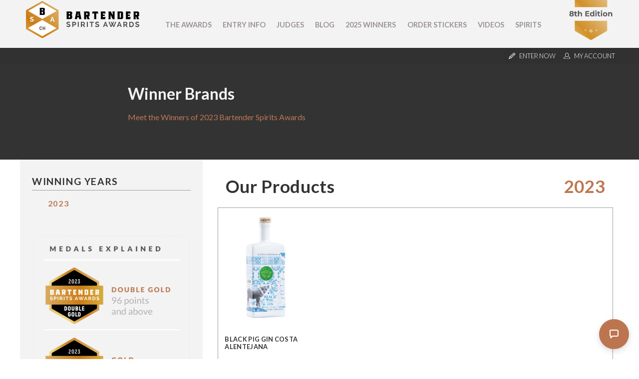

--- FILE ---
content_type: text/html; charset=utf-8
request_url: https://bartenderspiritsawards.com/en/winner-companies/2023/destilaria-black-pig-alentejo-unip-lda-2277.htm
body_size: 52631
content:
<!doctype html>
<html>
	<head>
		<meta charset="UTF-8">
											<title>Destilaria Black Pig Alentejo Unip. Lda from Portugal - Winners of Bartender Spirits Awards</title>
				<meta name="description" content="Winner beverages from Destilaria Black Pig Alentejo Unip. Lda, from Portugal, in the 2023 Bartender Spirits Awards" />
				<meta name="keywords" content="Destilaria Black Pig Alentejo Unip. Lda, spirit producer, Portugal, Bartender Spirits Awards, medal winners, beverages, alcoholic beverages, spirit" />
				<meta property="og:url" content="https://bartenderspiritsawards.com/en/winner-companies/2023/destilaria-black-pig-alentejo-unip-lda-2277.htm" />
				<meta property="og:type" content="article" />
				<meta property="og:title" content="Destilaria Black Pig Alentejo Unip. Lda from Portugal - Winners of Bartender Spirits Awards" />
				<meta property="og:description" content="Winner beverages from Destilaria Black Pig Alentejo Unip. Lda, from Portugal, in the 2023 Bartender Spirits Awards" />
									<meta property="og:image" content="https://bartenderspiritsawards.com/cont/company/logosPot/BartenderSpiritsAwardsUS-01112024004754000000-659f8f1abc6aa.png" />
								<meta property="og:locale" content="en_US">
				<meta property="og:site_name" content="Bartender Spirits Awards">
				<meta name="twitter:card" content="summary_large_image" />	
				<meta charset="utf-8">
<meta name="viewport" content="width=device-width, initial-scale=1.0">
<link rel="shortcut icon" href="https://bartenderspiritsawards.com/cont/img/logo_favIcon.png" />
<meta name="language" content="en" />
<meta name="DC.language" content="en" />
<meta name="robots" content="INDEX,FOLLOW,ALL" />
<link rel="canonical" href="https://bartenderspiritsawards.com/en/winner-companies/2023/destilaria-black-pig-alentejo-unip-lda-2277.htm"/>
<link href="https://fonts.googleapis.com/css?family=Lato:300,400,700,900" rel="stylesheet">
<!-- load all Font Awesome v6 styles -->
<link href="https://beverageexecutive.com/cont/js/fontawesome/css/all.css" rel="stylesheet" />
<!-- support v4 icon references/syntax -->
<link href="https://beverageexecutive.com/cont/js/fontawesome/css/v4-shims.css" rel="stylesheet" />
<script src="https://apis.google.com/js/platform.js"></script>
<script async src="https://bartenderspiritsawards.com/cont/js/functions.js" type="text/javascript"></script>
<script type="text/javascript" src="https://bartenderspiritsawards.com/cont/js/jquery.js"></script>	
  
    <script type="text/javascript" src="https://bartenderspiritsawards.com/cont/js/jQueryUI/jQuery-UI.min.js"></script>
    <script type="text/javascript" src="https://bartenderspiritsawards.com/cont/js/jQueryUI/jquery-migrate-3.3.0.min.js"></script>
    <link rel="stylesheet" href="https://bartenderspiritsawards.com/cont/js/jQueryUI/jQuery-UI.theme.css" type="text/css" media="screen">
    <link rel="stylesheet" href="https://bartenderspiritsawards.com/cont/js/jQueryUI/jQuery-UI-custom.css" type="text/css" media="screen">
    <script type="text/javascript" src="https://bartenderspiritsawards.com/cont/js/jquery.form.js"></script>
    <script src="https://bartenderspiritsawards.com/cont/js/validate/jquery.validate.min.js"></script>
    <script src="https://bartenderspiritsawards.com/cont/js/validate/additional-methods.min.js"></script>
	<script src="https://www.google.com/recaptcha/api.js" async defer></script>
	<link rel="stylesheet" type="text/css" href="https://bartenderspiritsawards.com/cont/js/owlCarousel/owl.carousel.min.css">
	<script type="text/javascript" src="https://bartenderspiritsawards.com/cont/js/owlCarousel/owl.carousel.min.js"></script>	
	<script src="https://bartenderspiritsawards.com/cont/js/modal/modal.js" type="text/javascript"></script>
	<link rel="stylesheet" href="https://bartenderspiritsawards.com/cont/js/modal/modal.css" type="text/css" />
	<script src="https://bartenderspiritsawards.com/cont/js/fancybox/jquery.fancybox.js" type="text/javascript"></script>
	<link href="https://bartenderspiritsawards.com/cont/js/fancybox/jquery.fancybox.css" rel="stylesheet" type="text/css" />
<link href="https://bartenderspiritsawards.com/cont/css/styles_framework_bartenderSAwardsUS.css" rel="stylesheet" type="text/css" />
<link href="/cont/css/styles_public_bartenderSAwardsUS.css" rel="stylesheet" type="text/css" />
	<script type="text/javascript" src="https://bartenderspiritsawards.com/cont/js/echo.min.js"></script>
<script>
  (function(i,s,o,g,r,a,m){i['GoogleAnalyticsObject']=r;i[r]=i[r]||function(){
  (i[r].q=i[r].q||[]).push(arguments)},i[r].l=1*new Date();a=s.createElement(o),
  m=s.getElementsByTagName(o)[0];a.async=1;a.src=g;m.parentNode.insertBefore(a,m)
  })(window,document,'script','https://www.google-analytics.com/analytics.js','ga');

  ga('create', 'UA-121196433-1', 'auto');
  ga('send', 'pageview');
</script>
	</head>
	<body id="brands" class="brands  detail  en desktop recID-2277">
	<div id="wrapper"> 
		<button onclick="topFunction()" id="top" title="Go to top" class="goToTop"><i class="fas fa-arrow-up"></i></button>
		<header>
	<div class="stack stack2">
		<div class="contentViewport flexContainer">
						<div class="col col1">
				<a href="/en/" title="Bartender Spirits Awards"><img src="https://bartenderspiritsawards.com/cont/img/logo_rectangle_color.svg" class="" alt="mainLogo"></a>
				<h1>Bartender Spirits Awards</h1>
				<img src="/cont/img/HomeSplashBadge.svg" class="badge hideOnMobile" alt="Bartender Spirits Awards">
			</div>
			<div class="col col2 hideOnMobile">
					<nav class="primary main" >
	  	<ul class="mnu">
	    	    
	    <li id="recID-258" class="categories lnk">
	    	<a href="/en/the-awards-304.htm" target="_self">The Awards</a>
		    
		   				<ul class="subMenu" id="parentSectionID-258">
		   				
		   		
		   				        <li id="recID-277" class="categories muf"><a href="/en/about-277.htm">About</a></li>
		     		
		   			    	
		   				
		   		
		   				        <li id="recID-306" class=" muf"><a href="/en/judging-process-306.htm">Judging Process</a></li>
		     		
		   			    	
		   				
		   		
		   				        <li id="recID-304" class=" muf"><a href="/en/awards-304.htm">Awards</a></li>
		     		
		   			    	
		   				
		   		
		   			    	
		   			          	<li id="recID-405" class=" lnk"><a href="https://bartenderspiritsawards.com/en/in-the-press/" target="_self">In The Press</a></li>
		   			    	
		   				
		   		
		   			    	
		   			          	<li id="recID-406" class=" lnk"><a href="https://bartenderspiritsawards.com/en/ambassadors/" target="_self">Experts and Ambassadors</a></li>
		   			    	
		   				
		   		
		   				        <li id="recID-310" class=" muf"><a href="/en/faq-310.htm">FAQ</a></li>
		     		
		   			    	
		   				
		   		
		   				        <li id="recID-317" class=" muf"><a href="/en/contact-us-317.htm">Contact Us</a></li>
		     		
		   			    	
		   				
		   			    </ul>
		    
	        </li>

	    
	    <li id="recID-298" class=" lnk">
	    	<a href="/en/how-to-enter-312.htm" target="_self">Entry Info</a>
		    
		   				<ul class="subMenu" id="parentSectionID-298">
		   				
		   		
		   				        <li id="recID-311" class=" muf"><a href="/en/why-enter-311.htm">Why Enter</a></li>
		     		
		   			    	
		   				
		   		
		   				        <li id="recID-357" class=" muf"><a href="/en/entry-benefits-357.htm">Entry Benefits</a></li>
		     		
		   			    	
		   				
		   		
		   				        <li id="recID-312" class=" muf"><a href="/en/how-to-enter-312.htm">How To Enter</a></li>
		     		
		   			    	
		   				
		   		
		   				        <li id="recID-313" class=" muf"><a href="/en/key-deadlines-and-pricing-313.htm">Key Deadlines and Pricing</a></li>
		     		
		   			    	
		   				
		   		
		   				        <li id="recID-314" class=" muf"><a href="/en/shipping-instructions-314.htm">Shipping Instructions</a></li>
		     		
		   			    	
		   				
		   		
		   				        <li id="recID-315" class=" muf"><a href="/en/terms-and-conditions-315.htm">Terms and Conditions</a></li>
		     		
		   			    	
		   				
		   			    </ul>
		    
	        </li>

	    
	    <li id="recID-239" class="categories lnk">
	    	<a href="/en/judges/2026/" target="_self">Judges</a>
		    
		   				<ul class="subMenu" id="parentSectionID-239">
		   				
		   			    </ul>
		    
	        </li>

	    
	    <li id="recID-236" class=" lnk">
	    	<a href="/en/blog/" target="Open link ">Blog</a>
		    
		   				<ul class="subMenu" id="parentSectionID-236">
		   				
		   			    </ul>
		    
	        </li>

	    
	    <li id="recID-343" class=" lnk">
	    	<a href="https://bartenderspiritsawards.com/en/competition-global-results/2025/" target="_self">2025 Winners</a>
		    
		   				<ul class="subMenu" id="parentSectionID-343">
		   				
		   		
		   			    	
		   			          	<li id="recID-416" class=" lnk"><a href="https://bartenderspiritsawards.com/en/competition-global-results/2025/" target="_self">2025 Winners</a></li>
		   			    	
		   				
		   		
		   			    	
		   			          	<li id="recID-402" class=" lnk"><a href="https://bartenderspiritsawards.com/en/competition-global-results/2024/" target="_self">2024 Winners </a></li>
		   			    	
		   				
		   		
		   			    	
		   			          	<li id="recID-391" class=" lnk"><a href="https://bartenderspiritsawards.com/en/competition-global-results/2023/" target="_self">2023 Winners </a></li>
		   			    	
		   				
		   		
		   			    	
		   			          	<li id="recID-388" class=" lnk"><a href="https://bartenderspiritsawards.com/en/competition-global-results/2022/" target="_self">2022 Winners</a></li>
		   			    	
		   				
		   		
		   			    	
		   			          	<li id="recID-376" class=" lnk"><a href="https://bartenderspiritsawards.com/en/competition-global-results/2021/" target="_self">2021 Winners</a></li>
		   			    	
		   				
		   		
		   			    	
		   			          	<li id="recID-369" class=" lnk"><a href="https://bartenderspiritsawards.com/en/competition-global-results/2020/" target="_self">2020 Winners</a></li>
		   			    	
		   				
		   		
		   			    	
		   			          	<li id="recID-344" class=" lnk"><a href="https://bartenderspiritsawards.com/en/competition-global-results/2019/" target="_self">2019 Winners</a></li>
		   			    	
		   				
		   		
		   				        <li id="recID-349" class=" muf"><a href="/en/promote-your-win-349.htm">Promote Your Win</a></li>
		     		
		   			    	
		   				
		   		
		   				        <li id="recID-347" class=" muf"><a href="/en/press-template-347.htm">Press Template</a></li>
		     		
		   			    	
		   				
		   		
		   				        <li id="recID-348" class=" muf"><a href="/en/medals-and-press-images-348.htm">Medals and Press Images</a></li>
		     		
		   			    	
		   				
		   			    </ul>
		    
	        </li>

	    
	    <li id="recID-346" class=" lnk">
	    	<a href="/en/medal-stickers-purchase/" target="_blank">Order Stickers</a>
		    
		   				<ul class="subMenu" id="parentSectionID-346">
		   				
		   			    </ul>
		    
	        </li>

	    
	    <li id="recID-394" class=" lnk">
	    	<a href="https://bartenderspiritsawards.com/en/videos/" target="_self">Videos</a>
		    
		   				<ul class="subMenu" id="parentSectionID-394">
		   				
		   			    </ul>
		    
	        </li>

	    
	    <li id="recID-397" class=" lnk">
	    	<a href="https://bartenderspiritsawards.com/en/winner-brands/2024/" target="_self">Spirits</a>
		    
		   				<ul class="subMenu" id="parentSectionID-397">
		   				
		   		
		   			    	
		   			          	<li id="recID-398" class=" lnk"><a href="https://bartenderspiritsawards.com/en/winner-companies/2024/" target="_self">Companies</a></li>
		   			    	
		   				
		   		
		   			    	
		   			          	<li id="recID-399" class=" lnk"><a href="https://bartenderspiritsawards.com/en/winner-brands/2024/" target="_self">Spirits</a></li>
		   			    	
		   				
		   			    </ul>
		    
	        </li>

	    
	    	  </ul>
	</nav>
<script type="text/javascript">
	$(document).ready(function(){
		$('ul.subMenu').each(function(){
			if($(this).find('li').length == 0){
				$(this).remove();
			}
		})
	});

	// deploy subsections when parent section clicked
	function deploySubSections(parentSectionID){
		$('.main .subMenu').css('display','none');// Hide all submenus
		$('.main #parentSectionID-'+parentSectionID).css('display','block'); // Show requested sub menu
	};
	
	</script>
			</div>
		</div>
	</div>
	<div class="stack stack1 userMenu">
		<ul class="contentViewport">
			 
									<li><a href="/en/users/sign-up.htm" class="modalOpener fancybox.ajax" id="signUpButton" title=""><img src="https://bartenderspiritsawards.com/cont/img/icn_pencil.svg" class="icn pencil" /> <span>Enter Now</span></a></li>
								<li><a href="/en/users/sign-up.htm#tab-2" class="modalOpener fancybox.ajax" id="loginButton" alt="Log into your existing account for BSA"><img src="/cont/img/icn_user_white.svg" class="icn user"> <span>My Account</span></a></li>
				<div id="participantsLoginFormContainer" class="box users" style="display: none;">
					<!-- START visitor login form --> 
					<form action="/en/users/login/do-login/" id="participantsLoginForm" method="post" class="standard trackTooltipArea">
						<div id="feedbackLogin" style="display: none;"></div>
						<label for="user">Your Email</label>
						<input type="email" name="user" id="userEmailAddress" placeholder="Email" required /> 
						<label for="password">Your Password</label>
						<input type="password" name="password" id="password" placeholder="Password" required /> 
						<input class="btn rectangle" id="participantsLoginBtn" type="submit" value="Log-in">
						<p class="disclaimer">If you have not registered for BSA yet, <br/>please click <a href="/en/users/sign-up.htm" class="modalOpener fancybox.ajax">here</a> and register first.</p>
						<p class="disclaimer small">Need to recover your password? <a href="/en/participants-zone/password-retrieval.htm">click here</a></p>
					</form>
					<script type="text/javascript">
						$.validator.addMethod("validate_email", function(value, element) {
	                        if (/^([a-zA-Z0-9_\.\-])+\@(([a-zA-Z0-9\-])+\.)+([a-zA-Z0-9]{2,4})+$/.test(value)) {
	                            return true;
	                        } else {
	                            return false;
	                        }
	                    }, "Please enter a valid email");
						$(document).ready(function(){
				          $('#participantsLoginForm').validate({ //Validate Login Form
				              rules: {
				                user: {
				                    required: true,
				                    email: {
							            validate_email: true
							        },
				                },   
				                password: {
				                    required: true,
				                },                        
				              },
				              messages: {
				                user: {
				                  required: "Email is required", 
				                  email: "Please enter a valid email address"
				                },
				                password: {
				                  required: "Password is required",
				                }, 
				              }
				          });
				        }); 
					    var formErrorCodes = {
							0: '<span class="icn white large alert"><p></span>Unknown error. Please try again later.</p>',
							2003 : '<p><i class="far fa-frown"></i>The User is already registered in our database. Please enter a new one or log-in.</p>',
							2008 : '<p><i class="far fa-frown"></i>Your User account has been created successfully. <a href="#log-in">Log-in now</a>.</p>',
							2010 : '<p><i class="far fa-frown"></i>The entered Nick-Name is already in use. Please select another one.</p>',
							2011 : '<p><i class="far fa-frown"></i>You are missing mandatory fields.</p>',
							2012 : '<p>Passwords do not match, please try again.</p>',
							2015 : '<p><i class="far fa-frown"></i>Invalid captcha text.</p>',
							2016 : '<p><i class="far fa-frown"></i>Your User account has been created successfully. A message has been sent to your email to confirm your account. Now redirecting to BTN home.</p>',
							2020 : '<p><i class="far fa-frown"></i>User account not yet verified.</p>',
							2021 : '<p><i class="far fa-frown"></i>Your user account has been placed temporarily under review. Please contact support.</p>',
							2022 : '<p><i class="far fa-frown"></i></p>',
							2023 : '<p><i class="far fa-frown"></i>Invalid username/password.</p>',
                            2024 : '<p><i class="far fa-frown"></i>Invalid email format.</p>',
                            2025 : '<p><i class="far fa-frown"></i>The length of the username should be less than 50 characters.</p>',
                            2026 : '<p><i class="far fa-frown"></i>The length of the password should be less than 40 characters.</p>'
					    };
					    $('#participantsLoginForm').ajaxForm({
				            beforeSubmit: function () {
				                $('#feedbackLogin').next('div.errorMsg').fadeOut('slow'); // preemptively remove error div (will be shown again if necessary)
				                if($('#participantsLoginForm').valid()){
				                    return true;
				                } else {
				                    return false; // don't submit and have validate show the errors
				                }
				            }, // END beforeSubmit: function ()
				            success: function (responseText, statusText, xhr) {
				                if (responseText.status=="KO") { // User could not be logged in, display error msg
				                  $('#feedbackLogin').html(formErrorCodes[responseText.errorCode]);
				                  $('#feedbackLogin').fadeIn('slow');
				                } else if (responseText.errorCode=="2022") { // User could be logged in OK
				                  window.location.href = "/en/participants-zone/my-submissions/review-my-submissions.htm";
				                }
				            }    
				        });
					</script>
					<!-- END participants login form -->
				</div>
					</ul>
	</div><!-- END .stack userMenu -->
</header>	
				<div id="mainContentArea">
			<main class="">
				<header class="headerStyle4">
					<div>
						<h1>Winner Brands</h1>
						<h2>Meet the Winners of 2023 Bartender Spirits Awards</h2>
					</div>
				</header>
				    				<section class="contentViewport flexContainer flexLayout10 articleStyle5 stackOnMobile paddOnMobile">
    					<div class="col col1 boxStyle4 bgStyle1">
    						<div class="resultsNavigationContainer">
    							<div class="headerStyle5">
	    							<h1>Winning Years</h1>
	    							<ul>
																							<li class="selected"><a href="https://bartenderspiritsawards.com/en/winner-companies/2023/destilaria-black-pig-alentejo-unip-lda-2277.htm"><h2>2023</h2></a></li>
																					</ul>
    							</div>
	    						<section class="box medalScore col col2 marginBottom-S hideOnMobile"> 
		
	</section>
<!--  -->
								<aside class="box medalsExplained2023 marginBottom-M innerBtnStyle7 hideOnMobile"> 
		
						<article class="id-390 medalsExplained2023 stackOnMobile">
									 
								<div class="txt">
		    		   
		  			<div class="body"><p><img alt="" src="https://bartenderspiritsawards.com/cont/gen/imagePot/BartenderSpiritsAwardsUS-10312023040510000000-6540c346c6c68.png" /></p>
</div>
		  		</div>
		  	</article>
		
	</aside>
<!--  -->
	    						<div class="box genPageSideText paddingBottom-S col col1 hideOnMobile"> 
		
	</div>
<!--  -->
    						</div>
    					</div><!-- END .col.col1 -->
    					<div class="col col2 articleStyle5 marginBottom-M" id="filterContainer">
							<div class="productsList">
								<header class="flexContainer">
									<h1>Our Products</h1>
									<h2>2023 </h2>
								</header>
								<div class="listing">
									<div class="owl-carousel flexContainer" id="owl-carouselProductImages">
								        											        <div class="carrouselItem">
											            <article class="productCarousel carousel-5256" onclick="return showProductDetails('5256','destilaria-black-pig-alentejo-unip-lda','black-pig-gin-costa-alentejana');">
											                <div class="imageContainer">
											                    											                        <img src="https://bartenderspiritsawards.com/en/submissions/images/h/384/BartenderSpiritsAwardsUS-01112024004937000000-659f8f81e2887.png" border="0" class="" alt="Logo for: Black Pig Gin Costa Alentejana" />
											                    											                </div>
											                <div class="body">
											                	<div class="brandName">
												                	<h1>Black Pig Gin Costa Alentejana</h1>
												                </div>
											                    <p>
											                    												                    		<span>Gin</span><br/>
											                    												                    	85 Points											                    </p>
											                </div>
											                <div class="indicator"></div>
											            </article>
											        </div>
											    								    </div>
									<script type="text/javascript" language="javascript">
										var autoClick = false;
									    $(document).ready(function() {
								        	console.log('hi');
								            // Using default configuration
								            var carousel = $('#owl-carouselProductImages');
								            carousel.owlCarousel({
								                loop: false,
								                autoplay: false,
								                autoplayTimeout: 8000,
								                items: 4,
								                //onClicked : sliderLazyLoad,
								                nav: true,
								                lazyLoad: true,
								                slideBy: 1,
								                responsive:{
											        0:{
											            items:2,
											        },
											        1000:{
											            items:4
											        }
											    }
								            });
								            function sliderLazyLoad(event){
								               // echo.init();
								            }

								            checkClasses();
										    // carousel.on('translated.owl.carousel', function(event) {
										    //     checkClasses();
										    // });
										    function checkClasses(){
										        $('#owl-carouselProductImages .owl-stage .owl-item.active').each(function(index){
										        	if (index === 0) {
										                // this is the first one
										                var comSubID = '';
										                var getType = 'company';
										                if(getType=='company'){
										                	autoClick = true;
										                	$(this).children().children().click();
										                	autoClick = false;
										                }else{
										                	$('.carousel-'+comSubID).click();
										                														        	n = parseInt(($('.carousel-'+comSubID).parent().parent().index())/4);
													        													        carousel.trigger("to.owl.carousel",n);
										                }
										            }
										        });
										    }
								            // console.log($('#owl-carouselProductImages:first-child'));
								        });
								        function showProductDetails(submissionsID,companyName,productName){
								        	var eventIdentifier = '2023';
								        	var webName = 'https://bartenderspiritsawards.com';
								        	var productNamePlural = 'spirits';
								        	var companyID = '2277';
								        	if(autoClick == false){
												var createProductURL = webName+'/en/winner-brands/'+productNamePlural+'/'+eventIdentifier+'/'+companyName+'-'+companyID+'/'+productName+'-'+submissionsID+'.htm';
	    										window.history.pushState('data','products',createProductURL);
	    									}
								    		$('.productCarousel').removeClass('active');
								    		$('.carousel-'+submissionsID).addClass('active');
								        	$('.productInfo').fadeOut().removeClass('active');
								        	$('.submissionsID-'+submissionsID).fadeIn().addClass('active');
								        }
								    </script>
								</div>
							    <div class="productDetails">
							    																							        <article class="productInfo submissionsID-5256" style="display: none;">
										        	<header>
										        		<h1>Black Pig Gin Costa Alentejana</h1>
										        		<h2>
										        												                    		Gin									                    												            </h2>
										        	</header>
										        	<div class="flexContainer flexLayout10 stackOnMobile">
											        	<div class="col col1">
											        		<div class="imageContainer mainBottleShot">
											                    											                        <img src="https://bartenderspiritsawards.com/en/submissions/images/h/576/BartenderSpiritsAwardsUS-01112024004937000000-659f8f81e2887.png" border="0" class="" alt="Photo for: Black Pig Gin Costa Alentejana" />
											                    											                </div>
											                <div class="actionLinks">
										                	    <a href="/en/competition-certificates/2023/silver-medal/3489/" title="View/Print Certificate " target="_blank" class="btnStyle2">View Certificate</a>
											                	<a href="/en/competition-shelf-talkers/2023/special-awards/3489/" title="Print or download shelf talkers " target="_blank" class="year2023 btnStyle2">Shelf Talkers</a>
											        	    </div>
											            </div>
										                <div class="col col2">
										                	<div class="body">
										                		<div class="medalContainer">
																	<article>
																		<div class="imageContainer">
																																																												<img src="/cont/img/certificateImagery/BSA_SilverMedal_2023.svg" class="">
																																																									</div>
																		<div class="txt">
																			<p class="competitionName">Bartender Spirits Awards 2023</p>
																			<p class="medalTitle">Silver Medal</p>
																			<p class="points">85 Points</p>
																		</div>
																	</article>
																																																																																																																																																																																																																																																																																																																																																																																																																																																																																																																																																																																																																																																																																																																																																																																																																																																																																																																																																																																																																																																																																																																																																																																																																																																																																																																																																																																																																																																																																				</div>
																<div class="tastingNotesContainer">
																	<h3>Tasting Notes:</h3>
																	<p>Strong aromas of Meyer lemon and thyme. Warm palate of baking spices, rhubarb, fig, and currant. Light bodied, dynamic with a long juniper finish.</p>
																</div>
																<div class="flexContainer techDetails">
																	<ul class="col col1">
																		<li><span class="techName">Producer Name:</span> <span class="techValue">Destilaria Black Pig Alentejo Unip. Lda</span></li>
																		<li><span class="techName">Country:</span> <span class="techValue">Portugal</span></li>
																		<li><span class="techName">Vintage:</span> <span class="techValue">1</span></li>
																	</ul>
																	<ul class="col col2">
																		<li><span class="techName">Category:</span> <span class="techValue">Gin</span></li>
																													                    	</ul>	
																</div>

																
																<!-- </div>
																																		
																	<div class="col col2">
																		<h2>Where To Drink</h2>
																																					<p>No venue information available</p>
																																			</div>
																</div> -->
																<!-- END Where To Buy / Where To Drink -->

											                </div>
										                </div>
									                </div>
									            </article>
										    							    </div>
								<!-- End Gold List -->
							</div><!-- END .isotopeGrid -->
							<div class="companyDetails flexContainer flexLayout10 marginTop-S marginBottom-S stackOnMobile">
																<div class="col col1">
																			<div class="imgContainer companyLogoImage">
											<img src="https://bartenderspiritsawards.com/en/company/images/w/454/BartenderSpiritsAwardsUS-01112024004754000000-659f8f1abc6aa.png" class="" alt="Photo for:"/>
										</div>
																			<div class="socialSharing flexContainer metadata">
										<h3>Follow Us:</h3>
										<!-- Real implementation code -->
										<ul class="flexContainer">
																																																							<!--  -->
										</ul>
										<!-- Dummy code because lack of real content -->
										<!-- <ul class="flexContainer">
											<li><a href="https://twitter.com/beveragetrade"><i class="fab fa-twitter" aria-hidden="true"></i></a></li>
											<li><a href="https://twitter.com/beveragetrade"><i class="fab fa-instagram" aria-hidden="true"></i></a></li>
											<li><a href="https://twitter.com/beveragetrade"><i class="fab fa-facebook" aria-hidden="true"></i></a></li>
											<li><a href="https://twitter.com/beveragetrade"><i class="fab fa-linkedin" aria-hidden="true"></i></a></li>
										</ul> -->
									</div>
									<div class="contactDetailsStyle1 flexContainer metadata contactDetails hide">
										<h3>Contact Information:</h3>
										<ul>
																																																																	</ul>
									</div>
								</div>
								<div class="col col2">
									<header>
										<h1>Destilaria Black Pig Alentejo Unip. Lda</h1>
										<h2>Portugal</h2>
																			</header>
									<div class="body">
										<p>In 2019, the Black Pig Alentejo brand, with its Gin, became one of the most awarded brands across Europe. 2019 was also the year in which the First Rum in the History of Continental Portugal was launched , with the brand Ilha do Pessegueiro, the only island on the Alentejo coast.</p>
									</div>
								</div>
							</div>
						</div><!-- END .col.col2 -->
    				</section>
    			     				<!-- InstanceEndEditable -->
				</main>
		</div> <!-- END #mainContentArea -->
				<footer>
<!-- START Newsletter Subscription -->
        <script type="text/javascript" src="https://bartenderspiritsawards.com/cont/js/jquery.validate.min.js"></script>
        <script type="text/javascript" src="https://bartenderspiritsawards.com/cont/js/additional-methods.min.js"></script>
        <script type="text/javascript" src="https://bartenderspiritsawards.com/cont/js/jquery.form.js"></script>
    
    <div class="box users newsletterRegistrationFormWithEditableClaim newsletterSubscriptionModal padded flexContainer stackOnMobile paddOnMobile"  id="newsletterRegistrationFormWithEditableClaim">
                        <div class="formContainer newsletterSubscriptionsForm" id="newsletterSubscriptionsForm" style="display: none;">
            <div class="box newsletterSubscriptionsTxt paddingBottom-M"> 
		
						<article class="id-404 newsletterSubscriptionsTxt stackOnMobile">
									 
								<div class="txt">
		    		   
		  			<div class="body"><p>Fill in your email to receive news and updates from Bartender Spirits Awards</p>
</div>
		  		</div>
		  	</article>
		
	</div>
<!--  -->
            <div id="feedbackRegisterNewsletter-newsletterSubscriptionModal"></div>
            <div id="finalConfirmationNewsletter-newsletterSubscriptionModal" class="successMsgNewsletter" style="display: none;"><i class="fa fa-thumbs-up" aria-hidden="true"></i> Thank you for subscribing.</div>
            <div id="newsletterEmailSubscribe-newsletterSubscriptionModal">
                <form id="newsletterSubscriptionsForm-newsletterSubscriptionModal" class="standard newsletterRegistration" action="/en/newsletter-signup/validate/" method="post">
                                        <input name="email" type="email" id="email" class="email" placeholder="Your Email Address" required>
                    <input type="hidden" name="countryOriginISOCode" id="countryOriginISOCode" class="" value="">
                                            <!-- Google reCAPTCHA box -->
                        <div class="g-recaptcha" data-sitekey="6Le-AloqAAAAALgyWjyp7VevqE9JCULZNMSG2Dd5"></div>
                        <div class="recaptchaError"></div>
                                                        <input value="Subscribe" type="submit" id="btnSubmitSubscribe-newsletterSubscriptionModal" class="btn rectangle btnNewsletterSubscription" />
                </form>
            </div>
        </div>
        <script type="text/javascript">
            $(function(){
                $(".subscribeFormModal").fancybox({
                    'width':400,
                    'height':300,
                    'scrolling':'no',
                    'autoSize' : false
                });
            });
            $(document).ready(function () {
                                $('#newsletterSubscriptionsForm-newsletterSubscriptionModal').ajaxForm({
                    beforeSubmit: function () {
                        // Check recaptcha validation
                        var rcres = grecaptcha.getResponse();
                        if(rcres.length){
                            console.log('Success reCAPTCHA!');
                            $('[title="reCAPTCHA"]').css('border', 'none');
                            $('.recaptchaError').fadeIn().html('');
                        }else{
                            $('[title="reCAPTCHA"]').css('border', '1px solid red');
                            $('.recaptchaError').fadeIn().html('Please confirm recaptcha to proceed.');
                            console.log('Please confirm recaptcha to proceed.');
                            return false;
                        }
                        $('#feedbackRegisterNewsletter-newsletterSubscriptionModal').next('div.errorMsg').remove(); // preemptively remove error div (will be shown again if necessary)
                        // $.get("/clases/login.php?logout=logout"); // Preemptively log the user out
                        return true; // continues submission of form
                    }, // END beforeSubmit: function ()
                    success: function (responseText, statusText, xhr) {
                        var result = parseInt(responseText.errorCode);
                        console.log(responseText, statusText, xhr);
                        console.log(result);
                        $('[title="reCAPTCHA"]').css('border', 'none');
                        $('.recaptchaError').fadeIn().html('');
                        if (responseText.errorCode=="2018") { // User clear to go
                            $("#newsletterSubscriptionsForm-newsletterSubscriptionModal").attr('action','/en/newsletter-signup/register/');// Change form action
                            $("#btnSubmitSubscribe-newsletterSubscriptionModal").click();// submit form to final destination once action has been changed
                            $('#finalConfirmationNewsletter-newsletterSubscriptionModal').css('display','block');
                            $('#newsletterSubscriptionsForm-newsletterSubscriptionModal').trigger("reset");
                            setTimeout(function(){
                                $.fancybox.close();
                                $('#finalConfirmationNewsletter-newsletterSubscriptionModal').css('display','none');
                                grecaptcha.reset();
                                $("#newsletterSubscriptionsForm-newsletterSubscriptionModal").attr('action','/en/newsletter-signup/validate/');// Change form action
                            }, 500);
                            setCookie("", "", "30");
                        } else if (responseText.status=="KO") { // There was some kind of error in initial user validation
                            $('#feedbackRegisterNewsletter-newsletterSubscriptionModal').after('<div class="errorMsg">' + responseText.errorMessage + '</div>');
                        } else if (responseText.errorCode=="2016") { // Final confirmation of successfull registration
                            $('#feedbackRegisterNewsletter-newsletterSubscriptionModal').after('<div class="errorMsg">' + formErrorCodes[result] + '</div>');
                        } else {
                            $('#feedbackRegisterNewsletter-newsletterSubscriptionModal').after('<div class="errorMsg">' + formErrorCodes[errorCode] + '</div>');
                        }
                    } // END success: function (responseText, statusText, xhr)
                }); // END $('#newsletterRegistration').ajaxForm({
            }); // END $(document).ready(function () {
        </script>
    </div>
<!-- END Newsletter Subscription -->
	<!-- START Media Partners -->
		<div class="stack lowerFooter">
		<div class="footerNavMenuContainer contentViewport flexContainer stackOnMobile paddOnMobile">
			<div class="col col1">
	            <div class="box footerLeftCol widget about-widget"> 
		
						<article class="id-305 footerLeftCol stackOnMobile">
				 
					
						<div class="imgContainer">
							<img src="https://bartenderspiritsawards.com/cont/gen/imagePot/BartenderSpiritsAwardsUS-08312023021837000000-64f03ecd48873.svg" class="" alt="Photo for: Footer left column" />
						</div>
					 
								<div class="txt">
		    		   
		  			<div class="body"><p>Organized By Beverage Trade Network, 501 Silverside Rd, Suite 77, Wilmington, DE, 19809<br />
Ph: <a href="tel:+1 855 481 1112">+1 855 481 1112</a> (USA).&nbsp;</p>

<ul>
	<li><a href="https://www.linkedin.com/company/bartender-spirits-awards/" target="_blank"><i class="fab fa-linkedin"></i></a></li>
	<li><a href="https://www.instagram.com/bartenderspiritsawards/" target="_blank"><i class="fab fa-instagram"></i></a></li>
	<li><a href="https://twitter.com/BartenderAwards" target="_blank"><i class="fab fa-twitter-square"></i></a></li>
	<li><a href="https://www.facebook.com/bartenderspiritsawards/" target="_blank"><i class="fab fa-facebook-square"></i></a></li>
	<li><a href="https://www.pinterest.com/bartenderawards/" target="_blank"><i class="fab fa-pinterest-square"></i></a></li>
</ul>
</div>
		  		</div>
		  	</article>
		
	</div>
<!--  -->
			</div>
			<div class="col col2">
				<div class="footerMenu">
					<div class="box footerNavCategoryMenu widget about-widget"> 
		
							<header>
					<span></span><h1>Category Navigation</h1>
				</header>
						<article class="id-322 footerNavCategoryMenu stackOnMobile">
									 
								<div class="txt">
		    		<header><span></span><h1>Site Map</h1></header>   
		  			<div class="body"><ul>
	<li><a href="https://bartenderspiritsawards.com/en/how-to-enter-312.htm" target="_blank">How To Enter</a></li>
	<li><a href="https://bartenderspiritsawards.com/en/key-deadlines-and-pricing-313.htm" target="_blank">Key Deadlines</a></li>
	<li><a href="https://bartenderspiritsawards.com/en/shipping-instructions-314.htm" target="_blank">Shipping Instructions</a></li>
	<li><a href="https://bartenderspiritsawards.com/en/judges/2025/" target="_blank">Judges</a></li>
	<li><a href="https://bartenderspiritsawards.com/en/the-awards-304.htm" target="_blank">The Awards</a></li>
	<li><a href="https://bartenderspiritsawards.com/en/faq-310.htm" target="_blank">FAQ</a></li>
	<li><a href="https://bartenderspiritsawards.com/en/terms-and-conditions-315.htm" target="_blank">Terms and Conditions</a></li>
	<li><a href="https://bartenderspiritsawards.com/en/privacy-policy-403.htm" target="_blank">Privacy Policy</a></li>
</ul>
</div>
		  		</div>
		  	</article>
		
	</div>
<!--  -->
				</div>
				<div class="partners">
					<div class="box footerNavPartnerMenu widget about-widget"> 
		
							<header>
					<span></span><h1>Partners</h1>
				</header>
						<article class="id-323 footerNavPartnerMenu stackOnMobile">
									 
								<div class="txt">
		    		<header><span></span><h1></h1></header>   
		  			<div class="body"><ul>
	<li><a href="https://beveragetradenetwork.com/en/" target="_blank">Beverage Trade Network</a></li>
	<li><a href="https://bartendersbusiness.com/" target="_blank">Bartenders Business Magazine</a></li>
	<li><a href="http://losangelesdrinksguide.com/" target="_blank">Los Angeles Drinks Guide</a></li>
	<li><a href="https://getdrinksdelivered.com/" target="_blank">Get Drinks Delivered</a></li>
	<li><a href="https://newyorkdrinksguide.com/" target="_blank">New York Drinks Guide</a></li>
	<li><a href="https://sanfranciscodrinksguide.com/" target="_blank">San Francisco Drinks Guide</a></li>
</ul>
</div>
		  		</div>
		  	</article>
		
	</div>
<!--  -->
				</div>
			</div>
			<div class="col col3">
				<div class="box footerRightCol "> 
		
						<article class="id-291 footerRightCol stackOnMobile">
									 
								<div class="txt">
		    		   
		  			<div class="body"><!--<p><a class="btn outline light modalOpener fancybox.ajax" href="/en/users/sign-up.htm">Enter Your Spirits</a></p>-->
<p>&copy; 2025 Bartender Spirits Awards</p>

<p>&nbsp;</p>

<div><a class="btn rectangle subscribeFormModal" href="#newsletterSubscriptionsForm" id="subscribeFormModal">Subscribe Here</a></div>
</div>
		  		</div>
		  	</article>
		
	</div>
<!--  -->
			</div>
		</div>
	</div>
		<div style="display: none;" id="blogCategoryMenu">
			<nav class="category box generateCategoryMenu  hideOnMobile">
		<header>
			<span></span><h1>Categories</h1>
		</header>
		<ul>
			
			<li class="catID-1">
				
				
					<a href="/en/blog/categories/insights-1/">Insights</a>
					
							</li>
			
			<li class="catID-2511">
				
				
					<a href="/en/blog/categories/spirits-reviews-2511/">Spirits Reviews</a>
					
							</li>
			
			<li class="catID-3">
				
				
					<a href="/en/blog/categories/news-3/">News</a>
					
							</li>
			
			<li class="catID-2506">
				
				
					<a href="/en/blog/categories/producer-profiles-2506/">Producer Profiles</a>
					
							</li>
			
			<li class="catID-2507">
				
				
					<a href="/en/blog/categories/bartenders-2507/">Bartenders</a>
					
							</li>
			
			<li class="catID-2542">
				
					<a href="https://bartenderspiritsawards.com/en/podcasts/" target="__blank">Podcasts</a>
				
					
							</li>
			
			<li class="catID-2508">
				
				
					<a href="/en/blog/categories/bars-2508/">Bars</a>
					
							</li>
			
			<li class="catID-2543">
				
					<a href="https://bartenderspiritsawards.com/en/videos/archive/" target="__blank">Videos</a>
				
					
							</li>
			
		</ul>
	</nav>
	</div>
	<script type="text/javascript">
		var blogSubMenu = $('#blogCategoryMenu ul');
		//console.log(blogSubMenu);
		//$('nav.primary ul li:contains("Blog")').append(blogSubMenu);
		$('nav.primary ul li:has(a[href*="/blog/"])').append(blogSubMenu);

				$('nav.primary ul.mnu > li').each(function() {
			$(this).addClass('mm-opened');
		});
	</script>
	</footer>

<!-- Start Promotional Modals -->
<!-- Start Home Page Modal -->
	<!-- End Home Page Modal -->

<!-- Start Sliding modal pop up -->
			<div class="slidingModal" style="display: none;">
		  	<div class="slidingModalClose"></div>
		  			</div>

		<script type="text/javascript">
			$('.slidingModalClose').click(function() {
			  	$('.slidingModal').toggleClass("subModalOpener");
			});
			
			/* Set / Get / Check cookie variable */
			function setCookie(cname, cvalue, exdays) {
                var d = new Date();
                d.setTime(d.getTime() + (exdays * 24 * 60 * 60 * 1000));
                var expires = "expires="+d.toUTCString();
                document.cookie = cname + "=" + cvalue + ";" + expires + ";path=/";
            }
			function getCookie(cname) {
			  	var name = cname + "=";
			  	var ca = document.cookie.split(';');
			  	for(var i = 0; i < ca.length; i++) {
			    	var c = ca[i];
			    	while (c.charAt(0) == ' ') {
			      		c = c.substring(1);
			    	}
			    	if (c.indexOf(name) == 0) {
			      		return c.substring(name.length, c.length);
			    	}
			  	}
			  	return "";
			}

			function checkCookie() {
			  	var user = getCookie("");
			  	if (user == "newsletterSubscriptionModal" && user !="") {
			  		if(!$('.slidingModal').hasClass("subModalOpener")){
			    		$('.slidingModal').addClass('subModalOpener');
			    	}
			  	}
			}
			checkCookie();
			
		</script>
	<!-- End sliding modal pop up -->
<!-- End Promotional Modals -->

<script type="text/javascript">
    $(document).ready(function() {
    	 
    	    				// init tooltip with specific scope
            $('.trackTooltipArea a').tooltip({
                track: true
            });
            $(".ui-helper-hidden-accessible").hide();
		    				// AJAX specific fancybox uses
			$(".modalOpener").fancybox({
				type: 'iframe',
				width: '550'
			});
			// general fancybox uses (images) ## FIXME: this should be more specific, now showing up everywhere, only should show on image links
			$(".fancybox").fancybox();
					    });
</script>
	<script>
		echo.init({
			offset: 0,
			throttle: 0,
			unload: false,
			callback: function (element, op) {
				
				// if(op === "load"){
				// 	$(element).removeClass('');
				// }
				
				//console.log(element, 'has been', op + 'ed');
			}
		});
	</script>
<script>
	// When the user scrolls down 20px from the top of the document, show the button
	window.onscroll = function() {scrollFunction()};

	function scrollFunction() {
  		if (document.body.scrollTop > 20 || document.documentElement.scrollTop > 20) {
	  		$('.goToTop').show();
  		} else {
	  		$('.goToTop').hide();
  		}
	}

	// When the user clicks on the button, scroll to the top of the document
	function topFunction() {
	  	document.body.scrollTop = 0;
	  	document.documentElement.scrollTop = 0;
	}
</script>
<!-- begin olark code -->
<!-- <script type="text/javascript" async> ;(function(o,l,a,r,k,y){if(o.olark)return; r="script";y=l.createElement(r);r=l.getElementsByTagName(r)[0]; y.async=1;y.src="//"+a;r.parentNode.insertBefore(y,r); y=o.olark=function(){k.s.push(arguments);k.t.push(+new Date)}; y.extend=function(i,j){y("extend",i,j)}; y.identify=function(i){y("identify",k.i=i)}; y.configure=function(i,j){y("configure",i,j);k.c[i]=j}; k=y._={s:[],t:[+new Date],c:{},l:a}; })(window,document,"static.olark.com/jsclient/loader.js");
/* custom configuration goes here (www.olark.com/documentation) */
olark.identify('2288-300-10-1122');
// https://www.olark.com/api
olark.configure('system.hb_position', 'right');
olark.configure('features.attention_grabber', false );
olark.configure('system.hb_chatbox_size', 'sm');
olark.configure('system.hb_dark_theme', true );
olark.configure('system.hb_show_as_tab', true );
olark.configure('system.hb_show_button_text', false );
</script> -->
<!-- end olark code -->
<script src='https://cpgbot.com/widget/36/embed.js'></script>
<script type="text/javascript">
	// function for Set promo code cookie
    function setPromoCodeCookie(cname, cvalue, exhours) {
	  	const d = new Date();
	 	d.setTime(d.getTime() + (exhours * 24 * 60 * 60 * 1000));  // 60 * 60 = 1 hours
	  	var expires = "expires="+d.toUTCString();
	  	document.cookie = cname + "=" + cvalue + ";" + expires + ";path=/;SameSite=none;secure";
	}
	// function for get promo code cookie value by cookie name
	function getPromoCodeCookie(cname) {
	  	var name = cname + "=";
	  	var ca = document.cookie.split(';');
	  	for(var i = 0; i < ca.length; i++) {
	    	var c = ca[i];
	    	while (c.charAt(0) == ' ') {
	      		c = c.substring(1);
	    	}
	   	 	if (c.indexOf(name) == 0) {
	      		return c.substring(name.length, c.length);
	    	}
	  	}
	  	return "";
	}
	// Promo Code cookie set and check CODE START
	var getPromoCodeValue= '';
	var webShortName = 'BSA';
	var cookieName   = webShortName+'activePromoCode';
	var cookieValue  = getPromoCodeValue;
	var loginCheckedORNot  = '';
	var webDomain  = 'https://bartenderspiritsawards.com';
	if(getPromoCodeValue!=''){
		var activeCodeCookie   = getPromoCodeCookie(cookieName);
		if(!activeCodeCookie){
			setPromoCodeCookie(cookieName,cookieValue,180); // cookie is set for 6 month
		}else{
			if(activeCodeCookie!=getPromoCodeValue){
				setPromoCodeCookie(cookieName,cookieValue,180); // cookie is set for 6 month
			}
		}
		if(loginCheckedORNot){
			window.location.href=webDomain+'/en/participants-zone/my-submissions/review-my-wines.htm';
		}else{
			showHideElement('#participantsLoginFormContainer');
		}
	}
	// Promo Code cookie set and check CODE END
    //This Ajax function is used for views updated
    function viewFunction(sectionName,idField){
        $.ajax({
	      	type:'POST',
            url:'/cont/'+sectionName+'/'+sectionName+'_box.php',
            data:{behaviour:'updateViews',idField:idField,section:sectionName},
            dataType : 'JSON',
            success:function(response){
            	if(response.status=='OK'){
                	//console.log("Update Successfully");
                }else{
                	console.log("Update fail");
                }
            }
        });
    }
    // function for Set cookie
    function setViewsSharesCookie(cname, cvalue, exhours) {
	  	const d = new Date();
	 	d.setTime(d.getTime() + (exhours * 60 * 60 * 1000));  // 60 * 60 = 1 hours
	  	var expires = "expires="+d.toUTCString();
	  	document.cookie = cname + "=" + cvalue + ";" + expires + ";path=/;SameSite=none;secure";
	}
	// function for get already set cookie value by cookie name
	function getViewsSharesCookie(cname) {
	  	var name = cname + "=";
	  	var ca = document.cookie.split(';');
	  	for(var i = 0; i < ca.length; i++) {
	    	var c = ca[i];
	    	while (c.charAt(0) == ' ') {
	      		c = c.substring(1);
	    	}
	   	 	if (c.indexOf(name) == 0) {
	      		return c.substring(name.length, c.length);
	    	}
	  	}
	  	return "";
	}
	// This function is used for copy clipboard code
	function copyClipboard(clipboardValue){
	    var $temp = $("<input>");
		var $url = $('#'+clipboardValue).attr("data-url");
		$("body").append($temp);
		$temp.val($url).select();
		document.execCommand("copy");
		$temp.remove();
	}
	//START AddRoll Code - Issue #379
	adroll_adv_id = "7PKC2AAYTNG2NEPBZLGAFS"; adroll_pix_id = "HMOZJJ3S4RARBOY3WN5HY2"; adroll_version = "2.0";  (function(w, d, e, o, a) { w.__adroll_loaded = true; w.adroll = w.adroll || []; w.adroll.f = [ 'setProperties', 'identify', 'track' ]; var roundtripUrl = "https://s.adroll.com/j/" + adroll_adv_id + "/roundtrip.js"; for (a = 0; a < w.adroll.f.length; a++) { w.adroll[w.adroll.f[a]] = w.adroll[w.adroll.f[a]] || (function(n) { return function() { w.adroll.push([ n, arguments ]) } })(w.adroll.f[a]) }  e = d.createElement('script'); o = d.getElementsByTagName('script')[0]; e.async = 1; e.src = roundtripUrl; o.parentNode.insertBefore(e, o); })(window, document); adroll.track("pageView"); 
	//END   AddRoll Code - Issue #379
</script> 
	</div><!-- END #wrapper -->
</body>
<!-- InstanceBeginEditable name="lowerCode" -->
<!-- InstanceEndEditable -->
<!-- InstanceEnd --></html>


--- FILE ---
content_type: text/html; charset=utf-8
request_url: https://cpgbot.com/widget/36/
body_size: 111485
content:
<!-- Chatbot Widget - Embed Ready -->
<link rel="preconnect" href="https://fonts.googleapis.com">
<link rel="preconnect" href="https://fonts.gstatic.com" crossorigin>
<!-- Dynamic font loading based on chatbot configuration from database -->

    <link href="https://fonts.googleapis.com/css2?family=Nunito:wght@300;400;500;600;700&display=swap" rel="stylesheet">

<link rel="stylesheet" href="https://fonts.googleapis.com/css2?family=Material+Symbols+Outlined:opsz,wght,FILL,GRAD@20..48,100..700,0..1,-50..200" />
<script src="https://ajax.googleapis.com/ajax/libs/jquery/3.7.1/jquery.min.js"></script>
    <style>
        /* Reset and base styles - Isolate widget from parent site styles */
        .chatbot-widget-embed * {
            margin: 0;
            padding: 0;
            box-sizing: border-box;
        }
        
        /* Ensure widget is completely isolated */
        .chatbot-widget-embed {
            all: initial;
            font-family: "Nunito", -apple-system, BlinkMacSystemFont, 'Segoe UI', Roboto, sans-serif;
            display: block;
            position: relative;
            z-index: 999999;
            background: transparent;
            height: auto;
            overflow: visible;
            margin: 0;
            padding: 0;
        }
        
        /* Prevent any parent containers from affecting the widget */
        .chatbot-widget-embed,
        .chatbot-widget-embed * {
            box-sizing: border-box !important;
            border: none !important;
            outline: none !important;
        }
        
        /* Remove any potential wrapper styling */
        .chatbot-widget-embed::before,
        .chatbot-widget-embed::after {
            display: none !important;
        }
        
        /* Color variables */
        :root {
            --c-bg: #EDEDED;
            --c-accent: #BD7550;
            --c-warn: #F6B633;
            --c-info: #7CBDE5;
            --c-ink: #45454C;
            --c-white: #ffffff;
        }
        
        /* Markdown styling in chat messages */
        .chat-message h2 { font-size: 14px; font-weight: 600; margin: 6px 0 4px 0; }
        .chat-message h3 { font-size: 14px; font-weight: 600; margin: 4px 0 3px 0; }
        .chat-message h4 { font-size: 13px; font-weight: 600; margin: 4px 0 3px 0; }
        .chat-message h5 { font-size: 12px; font-weight: 600; margin: 3px 0 2px 0; }
        .chat-message h6 { font-size: 11px; font-weight: 600; margin: 3px 0 2px 0; }
        .chat-message ul, .chat-message ol { margin: 4px 0; padding-left: 20px; }
        .chat-message li { margin: 2px 0; line-height: 1.4; font-size:14px; }
        .chat-message p { margin: 4px 0; line-height: 1.4; font-size:14px; }
        .chat-message p:first-child { margin-top: 0; }
        .chat-message p:last-child { margin-bottom: 0; }
        .chat-message strong { font-weight: 600; }
        .chat-message a { color: var(--c-accent); text-decoration: underline; word-break: break-all; }
        .chat-message code { background: rgba(0,0,0,0.05); padding: 2px 4px; border-radius: 3px; font-family: monospace; font-size: 12px; }
        .chat-message pre { background: rgba(0,0,0,0.05); padding: 8px; border-radius: 6px; overflow-x: auto; margin: 6px 0; }
        .chat-message blockquote { border-left: 3px solid rgba(0,0,0,0.1); padding-left: 12px; margin: 6px 0; opacity: 0.8; }
        
         /* Widget container */
         .chatbot-widget-embed .widget-container {
             width: 400px;
            height: 580px;
            max-height: 80vh;
            display: flex;
            flex-direction: column;
            background: var(--c-white);
            border-radius: 12px;
            box-shadow: 0 4px 20px rgba(0,0,0,0.15);
            overflow: hidden;
            position: fixed;
            bottom: 20px;
            right: 20px;
            z-index: 999999;
            transition: all 0.3s ease;
            isolation: isolate;
        }
        
        /* Header */
        .widget-header {
            background: #BD7550;
            color: white;
            padding: 14px 16px;
            display: flex;
            align-items: center;
            justify-content: space-between;
            box-shadow: 0 1px 3px rgba(0,0,0,0.1);
            min-height: 60px;
        }
        
        .widget-avatar {
            width: 36px;
            height: 36px;
            border-radius: 50%;
            background: rgba(255,255,255,0.2);
            border: 2px solid rgba(255,255,255,0.3);
            display: flex;
            align-items: center;
            justify-content: center;
            overflow: hidden;
            flex-shrink: 0;
        }
        
        .widget-avatar img {
            width: 100%;
            height: 100%;
            object-fit: cover;
        }
        
        .widget-info {
            flex: 1;
            margin-left: 10px;
        }
        
        .widget-info h2 {
            font-size: 16px;
            font-weight: 500;
            margin: 0;
            line-height: 1.2;
            font-family: inherit;
            color: inherit;
        }
        
        .widget-info p {
            font-size: 11px;
            opacity: 0.85;
            margin: 2px 0 0 0;
            line-height: 1.2;
            font-weight: 400;
            font-family: inherit;
            color: inherit;
        }
        
        /* Messages area */
        .messages-container {
            flex: 1;
            padding: 12px 16px;
            overflow-y: auto;
            display: flex;
            flex-direction: column;
            gap: 10px;
            max-height: calc(100% - 120px); /* Subtract header and composer height */
        }
        
        /* Welcome message */
        .welcome-message {
            display: flex;
            gap: 8px;
            align-items: flex-start;
            margin-bottom: 8px;
        }
        
        .welcome-avatar {
            width: 28px;
            height: 28px;
            border-radius: 50%;
            /* Background and border colors will be set dynamically by JavaScript */
            display: flex;
            align-items: center;
            justify-content: center;
            overflow: hidden;
            flex-shrink: 0;
        }
        
        .welcome-avatar img {
            width: 100%;
            height: 100%;
            object-fit: cover;
        }
        
        .welcome-bubble {
            background: #f5f5f5;
            color: #333;
            border-radius: 10px;
            padding: 10px 12px;
            font-size: 13px;
            font-weight: 400;
            font-family: inherit;
            max-width: 85%;
            line-height: 1.4;
            border: 1px solid #e0e0e0;
            word-wrap: break-word; /* Break long words */
        }
        
        .welcome-bubble a {
            color: var(--c-accent);
            text-decoration: underline;
            word-break: break-all;
        }
        
        .welcome-bubble a:hover {
            opacity: 0.8;
        }
        
        .widget-product-recommendations-wrapper {
            display: flex;
            gap: 8px;
            align-items: flex-start;
            margin-top: 8px;
        }
        .widget-product-recommendations__avatar {
            width: 28px;
            height: 28px;
            border-radius: 50%;
            background: rgba(71,166,130,0.22);
            border: 2px solid rgba(71,166,130,0.5);
            display: flex;
            align-items: center;
            justify-content: center;
            flex-shrink: 0;
            color: rgba(71,166,130,0.85);
        }
        .widget-product-recommendations {
            background: transparent;
            border-radius: 0;
            border: none;
            padding: 0;
            display: flex;
            flex-direction: column;
            gap: 8px;
            width: 100%;
            box-shadow: none;
        }
        .widget-product-recommendations__header {
            display: flex;
            align-items: center;
            justify-content: flex-start;
            gap: 6px;
        }
        .widget-product-recommendations__header h3 {
            margin: 0;
            font-size: 13.5px;
            font-weight: 600;
            color: #0f172a;
        }
        .widget-product-recommendations__grid {
            display: flex;
            flex-wrap: wrap;
            gap: 12px;
            width: 100%;
        }
        .widget-product-recommendations__card {
            background: #ffffff;
            border: 1px solid rgba(148,163,184,0.22);
            border-radius: 14px;
            padding: 12px;
            display: flex;
            flex-direction: column;
            gap: 10px;
            align-items: flex-start;
            box-shadow: 0 10px 22px rgba(15,23,42,0.08);
            transition: transform .2s ease, box-shadow .2s ease;
            width: 220px;
        }
        .widget-product-recommendations__card:hover {
            transform: translateY(-2px);
            box-shadow: 0 16px 28px rgba(15,23,42,0.12);
        }
        .widget-product-recommendations__image,
        .widget-product-recommendations__placeholder {
            width: 100%;
            aspect-ratio: 1;
            border-radius: 12px;
            background: #ffffff;
            border: 1px solid rgba(148,163,184,0.16);
            display: flex;
            align-items: center;
            justify-content: center;
            overflow: hidden;
        }
        .widget-product-recommendations__image img {
            width: 100%;
            height: 100%;
            object-fit: contain;
            padding: 10px;
            display: block;
        }
        .widget-product-recommendations__placeholder {
            color: #475569;
            font-weight: 600;
            font-size: 1.15rem;
            background: rgba(71,166,130,0.12);
        }
        .widget-product-recommendations__body {
            display: flex;
            flex-direction: column;
            gap: 6px;
            text-align: left;
            flex: 1;
        }
        .widget-product-recommendations__body h4 {
            margin: 0;
            font-size: 14px;
            font-weight: 600;
            color: #0f172a;
        }
        .widget-product-recommendations__body p {
            margin: 0;
            font-size: 11.5px;
            color: rgba(71,85,105,0.85);
            line-height: 1.32;
        }
        .widget-product-recommendations__price {
            font-weight: 700;
            color: #0f766e;
            font-size: 12.2px;
        }
        .widget-product-recommendations__actions {
            display: flex;
            width: 100%;
            margin-top: 4px;
        }
        .widget-product-recommendations__cta {
            display: inline-flex;
            align-items: center;
            justify-content: center;
            gap: 6px;
            padding: 8px 12px;
            border-radius: 8px;
            background: var(--c-accent);
            color: #ffffff;
            font-weight: 600;
            font-size: 12px;
            text-decoration: none;
            transition: filter .2s ease, opacity .2s ease;
        }
        .widget-product-recommendations__cta:hover {
            filter: brightness(0.92);
            opacity: 0.95;
        }
        .widget-product-recommendations__cta .material-symbols-outlined {
            font-size: 16px;
        }
        
        /* Chat messages */
        .chat-message-container {
            display: flex;
            gap: 8px;
            margin-bottom: 8px;
            align-items: flex-start;
        }
        
        .chat-message-container.user {
            justify-content: flex-end;
        }
        
        .chat-message {
            background: var(--c-accent);
            color: white;
            border-radius: 10px;
            padding: 8px 12px;
            font-size: 13px;
            font-weight: 400;
            font-family: inherit;
            max-width: 80%;
            margin-left: auto;
            line-height: 1.4;
        }
        
        .chat-message-container:not(.user) .chat-message {
            background: #f5f5f5;
            color: #333;
            margin-left: 0;
            border: 1px solid #e0e0e0;
            font-weight: 400;
            font-family: inherit;
        }
        
        /* Composer */
        .composer {
            padding: 12px 16px;
            border-top: 1px solid rgba(69,69,76,0.08);
            display: flex;
            gap: 8px;
            background: var(--c-white);
            align-items: center;
        }
        
        .composer-input {
            flex: 1;
            border: 1px solid rgba(69,69,76,0.15);
            border-radius: 6px;
            padding: 10px 12px;
            font-size: 13px;
            font-weight: 400;
            font-family: inherit;
            outline: none;
            background: #fafafa;
        }
        
        .composer-input:focus {
            border-color: var(--c-accent);
            box-shadow: 0 0 0 2px rgba(71,166,130,0.2);
        }
        
        .send-button {
            background: #BD7550;
            color: white;
            border: none;
            border-radius: 6px;
            width: 36px;
            height: 36px;
            display: flex;
            align-items: center;
            justify-content: center;
            cursor: pointer;
            font-size: 14px;
            transition: background 0.2s ease;
            flex-shrink: 0;
        }
        
        .send-button:hover {
            background: #3a8a6f;
        }
        
        .send-button:disabled {
            background: #ccc;
            cursor: not-allowed;
        }
        
        /* Typing indicator */
        .typing-indicator {
            background: #f1f1f1;
            color: #666;
            border-radius: 12px;
            padding: 12px 16px;
            font-size: 14px;
            max-width: 80%;
            opacity: 0.7;
        }
        
        /* Contact form styles */
        .contact-form {
            background: #f8f9fa;
            border-radius: 12px;
            padding: 16px;
            margin: 8px 0;
        }
        
        .contact-form h4 {
            margin: 0 0 8px;
            font-size: 16px;
            color: var(--c-ink);
        }
        
        .contact-form p {
            margin: 0 0 16px;
            font-size: 14px;
            color: var(--c-ink);
            opacity: 0.8;
        }
        
        .form-field {
            margin-bottom: 12px;
        }
        
        .form-field label {
            display: block;
            margin-bottom: 4px;
            font-weight: 600;
            color: var(--c-ink);
            font-size: 13px;
        }
        
        .form-field input,
        .form-field textarea,
        .form-field select {
            width: 100%;
            padding: 10px;
            border: 1px solid rgba(69,69,76,0.2);
            border-radius: 6px;
            font-size: 14px;
            font-family: inherit;
            box-sizing: border-box;
        }
        
        .form-field textarea {
            resize: vertical;
            min-height: 80px;
        }
        
        .form-buttons {
            display: flex;
            gap: 8px;
            margin-top: 16px;
        }
        
        .btn {
            padding: 8px 16px;
            border-radius: 6px;
            font-size: 13px;
            font-weight: 600;
            cursor: pointer;
            border: none;
            transition: all 0.2s ease;
        }
        
        .btn-primary {
            background: var(--c-accent);
            color: white;
        }
        
        .btn-primary:hover {
            background: #3a8a6f;
        }
        
        .btn-secondary {
            background: transparent;
            color: var(--c-ink);
            border: 1px solid rgba(69,69,76,0.2);
        }
        
        .btn-secondary:hover {
            background: rgba(69,69,76,0.1);
        }
        
        /* Language selector */
        .language-selector select {
            background: rgba(255,255,255,0.15);
            color: white;
            border: 1px solid rgba(255,255,255,0.25);
            border-radius: 4px;
            padding: 4px 8px;
            font-size: 11px;
            font-weight: 500;
            font-family: inherit;
            outline: none;
        }
        
        .language-selector select option {
            background: var(--c-accent);
            color: white;
        }
        
        /* Responsive */
        @media (max-width: 480px) {
            .widget-container {
                width: calc(100vw - 20px);
                height: calc(100vh - 40px);
                max-height: calc(100vh - 40px);
                bottom: 10px;
                right: 10px;
                left: 10px;
                top: auto;
                transform: none;
            }
            
            .messages-container {
                padding: 12px;
            }
            
            .composer {
                padding: 12px;
            }
            
            .widget-header {
                padding: 12px 16px;
            }
        }
        
        /* Responsive for expanded view */
        @media (max-width: 1000px) {
            .widget-container.expanded {
                width: calc(100vw - 40px) !important;
                height: calc(100vh - 40px) !important;
                max-height: calc(100vh - 40px) !important;
                top: 20px !important;
                left: 20px !important;
                right: 20px !important;
                transform: none !important;
            }
        }
        
        @media (max-width: 768px) {
            .widget-container.expanded {
                width: calc(100vw - 20px) !important;
                height: calc(100vh - 20px) !important;
                max-height: calc(100vh - 20px) !important;
                top: 10px !important;
                left: 10px !important;
                right: 10px !important;
                transform: none !important;
            }
        }
    </style>
<!-- DEBUG: Raw accentColor value: #BD7550 -->
<!-- DEBUG: With default filter: #BD7550 -->
<!-- DEBUG: Chatbot ID: 36 -->
<div class="chatbot-widget-embed">
    <div class="widget-container" id="widget-container">
        <!-- Header -->
        <div class="widget-header" style="position: relative;" data-accent="#BD7550">
            <div class="widget-avatar">
                
                    <img src="https://cpgbot.com/media/avatars/avatar_36_a85d735e.svg" alt="BSA Assistant avatar">
                
            </div>
            <div class="widget-info">
                <h2>BSA Assistant</h2>
                <p>Ask anything</p>
            </div>
            
            <!-- Header controls -->
            <div style="display: flex; align-items: center; gap: 8px;">
                <!-- Language selector -->
                <div class="language-selector">
                    <select id="languageSelect">
                        
                            <option value="zh-CN" >
                                Chinese
                            </option>
                        
                            <option value="en" selected>
                                English
                            </option>
                        
                            <option value="fr" >
                                French
                            </option>
                        
                            <option value="de" >
                                German
                            </option>
                        
                            <option value="ja" >
                                Japanese
                            </option>
                        
                            <option value="ko" >
                                Korean
                            </option>
                        
                            <option value="ru" >
                                Russian
                            </option>
                        
                            <option value="es" >
                                Spanish
                            </option>
                        
                    </select>
                </div>
                
                <!-- Contact form button -->
                <button id="contactBtn" title="Contact Form" style="background: transparent; border: none; font-size: 14px; line-height: 1; color: #fff; cursor: pointer; padding: 3px; opacity: 0.9; transition: opacity 0.2s ease;">
                    <svg width="14" height="14" viewBox="0 0 24 24" fill="none" xmlns="http://www.w3.org/2000/svg">
                        <path d="M4 4h16c1.1 0 2 .9 2 2v12c0 1.1-.9 2-2 2H4c-1.1 0-2-.9-2-2V6c0-1.1.9-2 2-2z" stroke="currentColor" stroke-width="2" fill="none"/>
                        <path d="M22 6L12 13 2 6" stroke="currentColor" stroke-width="2" fill="none"/>
                    </svg>
                </button>
                
                <!-- Expand button -->
                <button id="expandBtn" title="Expand View" style="background: transparent; border: none; font-size: 14px; line-height: 1; color: #fff; cursor: pointer; padding: 3px; opacity: 0.9; transition: opacity 0.2s ease;">
                    <svg width="14" height="14" viewBox="0 0 24 24" fill="none" xmlns="http://www.w3.org/2000/svg">
                        <path d="M4 4h5v2H6v3H4V4zm11 0h5v5h-2V6h-3V4zM4 15h2v3h3v2H4v-5zm16 0v5h-5v-2h3v-3h2z" fill="currentColor"/>
                    </svg>
                </button>
                
                <!-- Close button -->
                <button id="closeBtn" title="Close Widget" style="background: transparent; border: none; font-size: 14px; line-height: 1; color: #fff; cursor: pointer; padding: 3px; opacity: 0.9; transition: opacity 0.2s ease;">
                    <svg width="14" height="14" viewBox="0 0 24 24" fill="none" xmlns="http://www.w3.org/2000/svg">
                        <path d="M18 6L6 18M6 6l12 12" stroke="currentColor" stroke-width="2" stroke-linecap="round" stroke-linejoin="round"/>
                    </svg>
                </button>
            </div>
        </div>

        <!-- Messages container -->
        <div class="messages-container" id="messagesContainer">
            <!-- Welcome message -->
            <div class="welcome-message">
                <div class="welcome-avatar">
                    
                        <img src="https://cpgbot.com/media/avatars/avatar_36_a85d735e.svg" alt="BSA Assistant avatar">
                    
                </div>
                <div class="welcome-bubble" id="welcomeMessage">
                    <p>Hi! I&#x27;m here to help you with questions about the Bartender Spirits Awards. What would you like to know?</p>
                </div>
            </div>

        </div>


        <!-- Composer -->
        <div class="composer">
            <input type="text" id="messageInput" class="composer-input" placeholder="Type a message...">
            <button id="sendButton" class="send-button">➤</button>
        </div>
    </div>

    

    <script>
        // Widget functionality (copied from live preview)
        (function() {
            // Initialize chatbot data safely
            // Get accent color and ensure it's valid
            let rawAccentColorFromTemplate = '#BD7550';
            // console.log('Raw accent color from Django template (before trim):', JSON.stringify(rawAccentColorFromTemplate));
            let rawAccentColor = rawAccentColorFromTemplate.trim();
            //console.log('Raw accent color after trim:', JSON.stringify(rawAccentColor));
            
            // Check if it's empty or just whitespace
            if (!rawAccentColor || rawAccentColor === '' || rawAccentColor === 'None' || rawAccentColor === 'null') {
                // console.warn('Empty/null accent color detected, using default #47A682');
                rawAccentColor = '#47A682';
            }
            
            // Validate hex color format
            if (!rawAccentColor.match(/^#([A-Fa-f0-9]{6}|[A-Fa-f0-9]{3})$/)) {
                // console.warn('Invalid accent color format detected:', rawAccentColor, 'Using default #47A682');
                rawAccentColor = '#47A682';
            }
            
            let chatbotData = {
                id: 36,
                name: 'BSA Assistant',
                accentColor: rawAccentColor,
                contactFields: [],
                contactTitle: 'Contact Us',
                contactSubtitle: 'Get in touch with our team',
                productCatalog: (function(){
                    const script = document.getElementById('widget-product-catalog');
                    if(!script) return [];
                    try {
                        const catalog = JSON.parse(script.textContent);
                        return Array.isArray(catalog) ? catalog : [];
                    } catch(err){
                        // console.warn('Failed to parse widget product catalog', err);
                        return [];
                    }
                })(),
                avatarUrl: 'https://cpgbot.com/media/avatars/avatar_36_a85d735e.svg'
            };
            
            //console.log('=== WIDGET INITIALIZATION ===');
            // console.log('Chatbot ID:', chatbotData.id);
            // console.log('Chatbot Name:', chatbotData.name);
            // console.log('=== COLOR DEBUG ===');
            // console.log('Template raw (unescaped):', '#BD7550');
            // console.log('Template with default:', '#BD7550');
            // console.log('Django template raw value: #BD7550');
            // console.log('Raw accent color from template (before processing):', rawAccentColorFromTemplate);
            // console.log('Chatbot Accent Color (final):', chatbotData.accentColor);
            // console.log('CSS Variable --c-accent value:', getComputedStyle(document.documentElement).getPropertyValue('--c-accent').trim());
            // console.log('==================');
            // console.log('Chatbot Deployed:', true);
            // console.log('Available Languages:', [{'code': 'zh-CN', 'name': 'Chinese'}, {'code': 'en', 'name': 'English'}, {'code': 'fr', 'name': 'French'}, {'code': 'de', 'name': 'German'}, {'code': 'ja', 'name': 'Japanese'}, {'code': 'ko', 'name': 'Korean'}, {'code': 'ru', 'name': 'Russian'}, {'code': 'es', 'name': 'Spanish'}]);
            // console.log('Base URL from embed script:', window.CPGBotWidget && window.CPGBotWidget[chatbotData.id] ? window.CPGBotWidget[chatbotData.id].baseUrl : 'Not available');
            //console.log('Current window location:', window.location.href);
            //console.log('Window CPGBotWidget object:', window.CPGBotWidget);
            //if (window.CPGBotWidget && window.CPGBotWidget[chatbotData.id]) {
            //    console.log('Chatbot widget config:', window.CPGBotWidget[chatbotData.id]);
            // }
            // Get contact fields safely without Python boolean issues
            let rawContactFieldsForLog = [{"type": "text", "label": "Name", "options": [], "required": true, "placeholder": "Enter your name"}, {"type": "email", "label": "Email", "options": [], "required": true, "placeholder": "Enter your email"}, {"type": "select", "label": "Subject", "options": ["General Inquiry", "Support Request", "Sales Question", "Partnership", "Other"], "required": true, "placeholder": "Select a subject"}, {"type": "textarea", "label": "Message", "options": [], "required": true, "placeholder": "Enter your message"}, {"type": "checkbox", "label": "Subscribe", "options": [], "required": false, "placeholder": "Subscribe to our newsletter"}];
            // console.log('Raw Contact Fields from Django:', rawContactFieldsForLog);
            // console.log('Contact Title from Django:', 'Contact Us');
            // console.log('Contact Subtitle from Django:', 'Get in touch with our team');
            // console.log('============================');

            let productMap = {};
            let currentProductNode = null;

            function escapeHtml(text){
                const div = document.createElement('div');
                div.textContent = text ?? '';
                return div.innerHTML;
            }

            function formatPrice(price, currencySymbol){
                if(price === null || price === undefined || price === ''){
                    return '';
                }
                const numeric = Number(price);
                if(!isNaN(numeric)){
                    const symbol = currencySymbol || '$';
                    return symbol + numeric.toLocaleString(undefined, {
                        minimumFractionDigits: 2,
                        maximumFractionDigits: 2
                    });
                }
                return String(price);
            }

            function addProductsToMap(products){
                if(!Array.isArray(products)) return;
                products.filter(Boolean).forEach(function(product){
                    if(product && typeof product.id !== 'undefined'){
                        productMap[product.id] = product;
                    }
                });
            }

            function normalizeWidgetProducts(products){
                if(!Array.isArray(products)){
                    return [];
                }
                return products.map(function(product){
                    if(!product || typeof product.id === 'undefined'){
                        return null;
                    }
                    const existing = productMap[product.id];
                    if(existing){
                        const merged = Object.assign({}, existing, product);
                        productMap[product.id] = merged;
                        return merged;
                    }
                    productMap[product.id] = product;
                    return product;
                }).filter(Boolean);
            }

            function clearWidgetProducts(){
                if(currentProductNode && currentProductNode.parentNode){
                    currentProductNode.parentNode.removeChild(currentProductNode);
                }
                currentProductNode = null;
            }

            function displayWidgetProducts(products, options){
                const settings = options || {};
                const hasProducts = Array.isArray(products) && products.length;

                if(!hasProducts && settings.preserveOnEmpty){
                    return;
                }

                clearWidgetProducts();
                if(!hasProducts){
                    return;
                }
                const normalized = normalizeWidgetProducts(products);
                if(!normalized.length){
                    return;
                }

                const accent = chatbotData.accentColor || '#47A682';
                const avatarHex = hexToRgb(accent);

                const container = document.createElement('div');
                container.className = 'widget-product-recommendations-wrapper';
                container.setAttribute('data-product-recommendations', 'true');

                const avatar = document.createElement('div');
                avatar.className = 'widget-product-recommendations__avatar';
                avatar.style.background = 'rgba(' + avatarHex.r + ',' + avatarHex.g + ',' + avatarHex.b + ',0.22)';
                avatar.style.border = '2px solid rgba(' + avatarHex.r + ',' + avatarHex.g + ',' + avatarHex.b + ',0.5)';
                if (chatbotData.avatarUrl) {
                    avatar.innerHTML = '<img src="' + escapeHtml(chatbotData.avatarUrl) + '" alt="avatar" style="width:100%;height:100%;object-fit:cover;border-radius:50%;">';
                } else {
                    avatar.innerHTML = '<span class="material-symbols-outlined" style="color:' + escapeHtml(accent) + '">smart_toy</span>';
                }

                const card = document.createElement('div');
                card.className = 'widget-product-recommendations';
                const header = document.createElement('div');
                header.className = 'widget-product-recommendations__header';
                header.innerHTML = '<h3>Recommended Products</h3>';
                card.appendChild(header);

                const grid = document.createElement('div');
                grid.className = 'widget-product-recommendations__grid';

                normalized.forEach(function(product){
                    const rawName = (product && typeof product.name === 'string') ? product.name : '';
                    const safeName = escapeHtml(rawName);
                    const safeSubtitle = escapeHtml(product.subtitle || '');
                    const image = product.image;
                    const currencySymbol = product.currencySymbol || '$';
                    const priceText = formatPrice(product.price, currencySymbol);
                    let productUrl = (product && typeof product.url === 'string') ? product.url.trim() : '';
                    if (!productUrl && product && typeof product.productUrl === 'string') {
                        productUrl = product.productUrl.trim();
                    }
                    const isValidUrl = /^https?:\/\//i.test(productUrl);

                    const item = document.createElement('article');
                    item.className = 'widget-product-recommendations__card';

                    let media;
                    if(image){
                        media = document.createElement('div');
                        media.className = 'widget-product-recommendations__image';
                        media.innerHTML = '<img src="' + escapeHtml(image) + '" alt="' + (safeName || 'Product image') + '">';
                    } else {
                        media = document.createElement('div');
                        media.className = 'widget-product-recommendations__placeholder';
                        media.textContent = rawName ? rawName.charAt(0).toUpperCase() : 'P';
                    }

                    const body = document.createElement('div');
                    body.className = 'widget-product-recommendations__body';
                    let bodyHtml = '<h4>' + (safeName || 'Untitled Product') + '</h4>';
                    if (safeSubtitle) {
                        bodyHtml += '<p>' + safeSubtitle + '</p>';
                    }
                    if (priceText) {
                        bodyHtml += '<span class="widget-product-recommendations__price">' + escapeHtml(priceText) + '</span>';
                    }
                    body.innerHTML = bodyHtml;

                    if (isValidUrl) {
                        const actions = document.createElement('div');
                        actions.className = 'widget-product-recommendations__actions';
                        const cta = document.createElement('a');
                        cta.className = 'widget-product-recommendations__cta';
                        cta.href = productUrl;
                        cta.target = '_blank';
                        cta.rel = 'noopener';
                        cta.innerHTML = '<span class="material-symbols-outlined">shopping_cart</span><span>Add to cart</span>';
                        actions.appendChild(cta);
                        body.appendChild(actions);
                    }

                    item.appendChild(media);
                    item.appendChild(body);
                    grid.appendChild(item);
                });

                card.appendChild(grid);
                container.appendChild(avatar);
                container.appendChild(card);

                if(messagesContainer){
                    messagesContainer.appendChild(container);
                    messagesContainer.scrollTop = messagesContainer.scrollHeight;
                }
                currentProductNode = container;
            }

            addProductsToMap(chatbotData.productCatalog);
            clearWidgetProducts();
            
            // Parse contact fields safely from database
            try {
                // Get raw contact fields data from Django template safely (already converted to JS format)
                let rawContactFields = [{"type": "text", "label": "Name", "options": [], "required": true, "placeholder": "Enter your name"}, {"type": "email", "label": "Email", "options": [], "required": true, "placeholder": "Enter your email"}, {"type": "select", "label": "Subject", "options": ["General Inquiry", "Support Request", "Sales Question", "Partnership", "Other"], "required": true, "placeholder": "Select a subject"}, {"type": "textarea", "label": "Message", "options": [], "required": true, "placeholder": "Enter your message"}, {"type": "checkbox", "label": "Subscribe", "options": [], "required": false, "placeholder": "Subscribe to our newsletter"}];
                // console.log('Raw contact fields from Django template:', rawContactFields);
                // console.log('Type of raw contact fields:', typeof rawContactFields);
                
                // Handle the data (already in correct JavaScript format from Django view)
                let contactFieldsData;
                
                if (rawContactFields === null || rawContactFields === undefined) {
                    contactFieldsData = [];
                } else if (typeof rawContactFields === 'string') {
                    // Parse the JSON string
                    contactFieldsData = JSON.parse(rawContactFields);
                } else if (Array.isArray(rawContactFields)) {
                    // Already an array, use directly
                    contactFieldsData = rawContactFields;
                } else {
                    contactFieldsData = [];
                }
                
                // console.log('Processed contact fields data:', contactFieldsData);
                
                if (Array.isArray(contactFieldsData)) {
                    chatbotData.contactFields = contactFieldsData;
                } else {
                    chatbotData.contactFields = [];
                }
                // console.log('Final chatbotData.contactFields:', chatbotData.contactFields);
            } catch (e) {
                // console.warn('Error parsing contact fields:', e);
                // console.error('Error details:', e.message);
                chatbotData.contactFields = [];
            }
            
            const chatbotId = chatbotData.id;
            // Use global messages container reference (like live preview)
            window.messagesContainer = window.messagesContainer || document.getElementById('messagesContainer');
            const messagesContainer = window.messagesContainer;
            const messageInput = document.getElementById('messageInput');
            const sendButton = document.getElementById('sendButton');
            const languageSelect = document.getElementById('languageSelect');
            const welcomeMessage = document.getElementById('welcomeMessage');
            const contactBtn = document.getElementById('contactBtn');
            const expandBtn = document.getElementById('expandBtn');
            const closeBtn = document.getElementById('closeBtn');
            
            // Function to convert URLs in HTML to clickable links while preserving existing HTML structure
            function linkifyHTML(html) {
                if (!html) return html;
                
                // First, preserve <br> and <p> tags by replacing them with placeholders
                const brPlaceholder = '___BR_PLACEHOLDER___';
                const pOpenPlaceholder = '___P_OPEN_PLACEHOLDER___';
                const pClosePlaceholder = '___P_CLOSE_PLACEHOLDER___';
                
                // Replace HTML tags with placeholders
                let processed = html.replace(/<br\s*\/?>/gi, brPlaceholder);
                processed = processed.replace(/<p[^>]*>/gi, pOpenPlaceholder);
                processed = processed.replace(/<\/p>/gi, pClosePlaceholder);
                
                // Now extract text content (without HTML tags)
                const tempDiv = document.createElement('div');
                tempDiv.innerHTML = processed;
                let textContent = tempDiv.textContent || tempDiv.innerText || '';
                
                // Restore placeholders as newlines in text
                textContent = textContent.replace(new RegExp(brPlaceholder, 'g'), '\n');
                textContent = textContent.replace(new RegExp(pOpenPlaceholder, 'g'), '\n');
                textContent = textContent.replace(new RegExp(pClosePlaceholder, 'g'), '\n');
                
                // Clean up: normalize multiple consecutive newlines (3+) to double newline (for spacing)
                textContent = textContent.replace(/\n{3,}/g, '\n\n');
                // Remove leading and trailing newlines only (keep internal spacing)
                textContent = textContent.replace(/^\n+/, '').replace(/\n+$/, '');
                
                // URL regex pattern - matches http, https, www, and plain domains
                const urlRegex = /(https?:\/\/[^\s]+|www\.[^\s]+|[a-zA-Z0-9-]+\.[a-zA-Z]{2,}[^\s]*)/g;
                
                // Process text: convert URLs to links while preserving line breaks
                let result = '';
                let lastIndex = 0;
                let match;
                
                // Reset regex
                urlRegex.lastIndex = 0;
                
                while ((match = urlRegex.exec(textContent)) !== null) {
                    // Add text before the URL
                    const beforeUrl = textContent.substring(lastIndex, match.index);
                    result += beforeUrl.replace(/&/g, '&amp;').replace(/</g, '&lt;').replace(/>/g, '&gt;');
                    
                    // Process the URL
                    let href = match[0];
                    if (!href.startsWith('http://') && !href.startsWith('https://')) {
                        href = 'https://' + href;
                    }
                    result += `<a href="${href}" target="_blank" rel="noopener noreferrer">${match[0]}</a>`;
                    
                    lastIndex = urlRegex.lastIndex;
                }
                
                // Add remaining text after last URL
                const afterUrl = textContent.substring(lastIndex);
                result += afterUrl.replace(/&/g, '&amp;').replace(/</g, '&lt;').replace(/>/g, '&gt;');
                
                // Convert line breaks to <br> tags
                // Normalize multiple newlines (3+) to double newline (for paragraph spacing)
                result = result.replace(/\n{3,}/g, '\n\n');
                // Remove leading/trailing newlines only (keep internal spacing)
                result = result.replace(/^\n+/, '').replace(/\n+$/, '');
                // Trim any trailing whitespace from each line
                result = result.replace(/[ \t]+$/gm, '');
                // Then convert all newlines to <br> tags (preserves spacing between sections)
                result = result.replace(/\n/g, '<br>');
                // Remove only leading/trailing <br> tags (keep internal ones) - be more aggressive
                result = result.replace(/^(<br\s*\/?>[\s\n]*)+/gi, '').replace(/([\s\n]*<br\s*\/?>)+$/gi, '');
                // Also remove any trailing whitespace that might remain
                result = result.replace(/\s+$/, '');
                
                return result;
            }
            
            // Process initial welcome message using the same logic as translation function
            // This ensures consistency - we'll use applyTranslations() with default English
            // But we need to call it after i18n is set up, so we'll do it manually here first
            if (welcomeMessage) {
                // Get the original HTML from Django (which may have <br> or <p> tags from linebreaks filter)
                const originalHTML = welcomeMessage.innerHTML;
                
                // Preserve <br> tags by converting them to newlines first (same as applyTranslations)
                let htmlWithNewlines = originalHTML.replace(/<br\s*\/?>/gi, '\n');
                htmlWithNewlines = htmlWithNewlines.replace(/<\/p>/gi, '\n');
                htmlWithNewlines = htmlWithNewlines.replace(/<p[^>]*>/gi, '');
                
                // Extract text content for processing (now with \n preserved)
                const tempDiv = document.createElement('div');
                tempDiv.innerHTML = htmlWithNewlines;
                const originalText = tempDiv.textContent || tempDiv.innerText || '';
                
                // Use linkifyHTML to process (same as applyTranslations does)
                // This ensures the initial message uses the exact same processing as translations
                const processedHTML = linkifyHTML(originalText);
                welcomeMessage.innerHTML = processedHTML;
            }
            
            // Use persistent storage for conversation history and session ID
            // Try to get from localStorage first, then fallback to global variables
            let conversationHistory = [];
            let sessionId = '';
            
            try {
                // Get conversation history from localStorage
                const storedHistory = localStorage.getItem('cpgbot_conversation_' + chatbotId);
                if (storedHistory) {
                    conversationHistory = JSON.parse(storedHistory);
                    // console.log('Loaded conversation history from localStorage:', conversationHistory.length, 'messages');
                } else {
                    conversationHistory = [];
                }
                
                // Get session ID from localStorage
                const storedSessionId = localStorage.getItem('cpgbot_session_' + chatbotId);
                if (storedSessionId) {
                    sessionId = storedSessionId;
                    // console.log('Loaded session ID from localStorage:', sessionId);
                } else {
                    sessionId = 'widget_' + Date.now() + '_' + Math.random().toString(36).substr(2, 9);
                    localStorage.setItem('cpgbot_session_' + chatbotId, sessionId);
                    // console.log('Created new session ID:', sessionId);
                }
            } catch (error) {
                // console.warn('localStorage not available, using fallback:', error);
                // Fallback to global variables
                window.conversationHistory = window.conversationHistory || [];
                conversationHistory = window.conversationHistory;
                window.sessionId = window.sessionId || 'widget_' + Date.now() + '_' + Math.random().toString(36).substr(2, 9);
                sessionId = window.sessionId;
            }
            let currentLanguage = languageSelect.value;
            let isExpanded = false;
            let originalStyles = {};
            
            // Contact form functionality (matching preview behavior)
            let isContactFormOpen = false;
            let currentContactFields = chatbotData.contactFields;
            let currentContactTitle = chatbotData.contactTitle;
            let currentContactSubtitle = chatbotData.contactSubtitle;
            
            // Translation dictionary and language handling (from live preview)
            let i18n = {};
            let availableLanguages = [];
            let languageNames = {};
            
            // Helper functions from live preview
            function hexToRgb(hex){
                if (!hex) return {r:71,g:166,b:130};
                hex = (hex||'').replace('#','');
                if (hex.length===3){ hex = hex.split('').map(function(c){return c+c;}).join(''); }
                var r=parseInt(hex.substr(0,2),16), g=parseInt(hex.substr(2,2),16), b=parseInt(hex.substr(4,2),16);
                return {r:r,g:g,b:b};
            }
            
            function rgba(hex,a){ var c=hexToRgb(hex); return 'rgba(' + c.r + ',' + c.g + ',' + c.b + ',' + a + ')'; }
            
            // Convert rgb/rgba string to hex for comparison
            function rgbToHex(rgb){
                if (!rgb) return null;
                // Handle rgb(r, g, b) or rgba(r, g, b, a) format
                var match = rgb.match(/rgba?\((\d+),\s*(\d+),\s*(\d+)/);
                if (match) {
                    var r = parseInt(match[1]);
                    var g = parseInt(match[2]);
                    var b = parseInt(match[3]);
                    return '#' + [r, g, b].map(function(x) {
                        var hex = x.toString(16);
                        return hex.length === 1 ? '0' + hex : hex;
                    }).join('').toUpperCase();
                }
                // If already hex, return as is
                if (rgb.startsWith('#')) return rgb.toUpperCase();
                return null;
            }
            
            // Compare two colors regardless of format (hex vs rgb)
            function colorsMatch(color1, color2){
                if (!color1 || !color2) return false;
                // Normalize both to hex for comparison
                var hex1 = color1.startsWith('#') ? color1.toUpperCase() : rgbToHex(color1);
                var hex2 = color2.startsWith('#') ? color2.toUpperCase() : rgbToHex(color2);
                return hex1 && hex2 && hex1 === hex2;
            }
            
            function setAccent(color){
                // console.log('setAccent called with color:', color);
                var header=document.querySelector('.widget-header');
                var send=document.getElementById('sendButton');
                
                if (!header) {
                    // console.warn('Header element not found when setting accent color');
                }
                if (!send) {
                    // console.warn('Send button not found when setting accent color');
                }
                
                if (header){ 
                    header.style.background = color; 
                    header.dataset.accent=color; 
                    // console.log('Header background set to:', color);
                }
                if (send){ 
                    send.style.background = color; 
                    // console.log('Send button background set to:', color);
                }
                
                // Update welcome avatar ring color
                var welcomeAvatar = document.querySelector('.welcome-avatar');
                if (welcomeAvatar) {
                    var rgb = hexToRgb(color);
                    welcomeAvatar.style.background = 'rgba(' + rgb.r + ',' + rgb.g + ',' + rgb.b + ',.22)';
                    welcomeAvatar.style.border = '2px solid rgba(' + rgb.r + ',' + rgb.g + ',' + rgb.b + ',.5)';
                    welcomeAvatar.dataset.accent = color;
                }
                
                // Update existing user message bubbles to match the new accent color
                var userMessages = document.querySelectorAll('.chat-message');
                userMessages.forEach(function(msg) {
                    if (msg.style.marginLeft === 'auto') { // User messages are right-aligned
                        msg.style.background = color;
                    }
                });
                
                // Update existing bot message avatar ring colors
                var messageContainers = document.querySelectorAll('div[style*="display:flex"]');
                messageContainers.forEach(function(container) {
                    var avatar = container.querySelector('div[style*="width:32px"]');
                    if (avatar && avatar.style.borderRadius === '50%') {
                        var rgb = hexToRgb(color);
                        avatar.style.background = 'rgba(' + rgb.r + ',' + rgb.g + ',' + rgb.b + ',.22)';
                        avatar.style.border = '2px solid rgba(' + rgb.r + ',' + rgb.g + ',' + rgb.b + ',.5)';
                    }
                });
            }
            
            // Initialize accent color - ensure it's properly set
            // Use a function that runs after DOM is ready - GET FROM HEADER DATA ATTRIBUTE LIKE PREVIEW DOES
            function initializeAccentColor() {
                // GET COLOR FROM HEADER DATA ATTRIBUTE - SAME AS PREVIEW!
                const header = document.querySelector('.widget-header');
                const accentColorToUse = (header && header.dataset.accent) || chatbotData.accentColor || '#47A682';
                // console.log('Initializing accent color to:', accentColorToUse);
                // console.log('Color source - Header dataset:', header ? header.dataset.accent : 'N/A', 'ChatbotData:', chatbotData.accentColor);
                
                // Set CSS variable first
                if (document.documentElement) {
                    document.documentElement.style.setProperty('--c-accent', accentColorToUse);
                    // console.log('CSS variable --c-accent set to:', accentColorToUse);
                }
                
                // Then apply via setAccent function
                setAccent(accentColorToUse);
                
                // Double-check that header got the color (fallback)
                // Note: We use colorsMatch because browser may return rgb() instead of hex
                setTimeout(function() {
                    const header = document.querySelector('.widget-header');
                    const computedBg = header ? window.getComputedStyle(header).backgroundColor : '';
                    if (header && !colorsMatch(computedBg, accentColorToUse)) {
                        // console.warn('Header color mismatch, forcing update. Expected:', accentColorToUse, 'Got:', computedBg);
                        header.style.background = accentColorToUse;
                        header.dataset.accent = accentColorToUse;
                    } else if (header) {
                        // console.log('Header color verified correctly:', computedBg, 'matches', accentColorToUse);
                    }
                    const sendBtn = document.getElementById('sendButton');
                    const sendComputedBg = sendBtn ? window.getComputedStyle(sendBtn).backgroundColor : '';
                    if (sendBtn && !colorsMatch(sendComputedBg, accentColorToUse)) {
                        // console.warn('Send button color mismatch, forcing update. Expected:', accentColorToUse, 'Got:', sendComputedBg);
                        sendBtn.style.background = accentColorToUse;
                    } else if (sendBtn) {
                        // console.log('Send button color verified correctly:', sendComputedBg, 'matches', accentColorToUse);
                    }
                }, 100);
            }
            
            // Initialize immediately if DOM is ready, otherwise wait
            if (document.readyState === 'loading') {
                document.addEventListener('DOMContentLoaded', initializeAccentColor);
            } else {
                // DOM is already ready
                initializeAccentColor();
            }
            
            // Function to save conversation history to localStorage
            function saveConversationHistory() {
                try {
                    localStorage.setItem('cpgbot_conversation_' + chatbotId, JSON.stringify(conversationHistory));
                    // console.log('Saved conversation history to localStorage:', conversationHistory.length, 'messages');
                } catch (error) {
                    // console.warn('Failed to save conversation history to localStorage:', error);
                }
            }
            
            // Function to completely reset conversation
            function resetConversation() {
                // console.log('=== RESETTING CONVERSATION ===');
                conversationHistory = [];
                try {
                    localStorage.removeItem('cpgbot_conversation_' + chatbotId);
                    // console.log('Removed conversation history from localStorage');
                } catch (error) {
                    // console.warn('Failed to remove conversation history from localStorage:', error);
                }
                // console.log('Reset complete');
            }
            
            // Create contact form message (from live preview)
            function createContactFormMessage(fields, title, subtitle) {
                function makeFieldName(label) {
                    try {
                        return String(label || 'field')
                            .toLowerCase()
                            .replace(/[^a-z0-9]+/g, '_')
                            .replace(/_{2,}/g, '_')
                            .replace(/^_+|_+$/g, '');
                    } catch(e) { return 'field'; }
                }
                let formHTML = `
                    <div style="background:#f8f9fa; border-radius:12px; padding:16px; margin:8px 0;">
                        <h4 style="margin:0 0 8px; font-size:16px; color:var(--c-ink);">${title || 'Contact Us'}</h4>
                        <p style="margin:0 0 16px; font-size:14px; color:var(--c-ink); opacity:0.8;">${subtitle || 'Get in touch with our team'}</p>
                        <form id="contactForm" style="display:flex; flex-direction:column; gap:12px;">
                `;

                fields.forEach(function(field, index) {
                    const fieldType = field.type || 'text';
                    const fieldLabel = field.label || `Field ${index + 1}`;
                    const fieldPlaceholder = field.placeholder || `Enter ${fieldLabel.toLowerCase()}`;
                    const fieldName = makeFieldName(fieldLabel);
                    const fieldId = 'contactField_' + fieldName + '_' + index;
                    const required = field.required ? 'required' : '';
                    const requiredAsterisk = field.required ? ' <span style="color:red;">*</span>' : '';
                    
                    let inputHTML = '';
                    
                    switch(fieldType) {
                        case 'text':
                            inputHTML = `<input type="text" id="${fieldId}" name="${fieldName}" placeholder="${fieldPlaceholder}" ${required} style="width:100%; padding:10px; border:1px solid rgba(69,69,76,.2); border-radius:6px; font-size:14px; box-sizing:border-box;">`;
                            break;
                        case 'email':
                            inputHTML = `<input type="email" id="${fieldId}" name="${fieldName}" placeholder="${fieldPlaceholder}" ${required} style="width:100%; padding:10px; border:1px solid rgba(69,69,76,.2); border-radius:6px; font-size:14px; box-sizing:border-box;">`;
                            break;
                        case 'phone':
                            inputHTML = `<input type="tel" id="${fieldId}" name="${fieldName}" placeholder="${fieldPlaceholder}" ${required} style="width:100%; padding:10px; border:1px solid rgba(69,69,76,.2); border-radius:6px; font-size:14px; box-sizing:border-box;">`;
                            break;
                        case 'textarea':
                            inputHTML = `<textarea id="${fieldId}" name="${fieldName}" placeholder="${fieldPlaceholder}" ${required} style="width:100%; padding:10px; border:1px solid rgba(69,69,76,.2); border-radius:6px; font-size:14px; box-sizing:border-box; resize:vertical; min-height:60px;"></textarea>`;
                            break;
                        case 'select':
                            let optionsHTML = '<option value="">Choose an option</option>';
                            if(field.options && field.options.length > 0) {
                                field.options.forEach(function(option) {
                                    optionsHTML += `<option value="${option}">${option}</option>`;
                                });
                            } else {
                                optionsHTML += '<option value="option1">Option 1</option>';
                                optionsHTML += '<option value="option2">Option 2</option>';
                                optionsHTML += '<option value="option3">Option 3</option>';
                            }
                            inputHTML = `<select id="${fieldId}" name="${fieldName}" ${required} style="width:100%; padding:10px; border:1px solid rgba(69,69,76,.2); border-radius:6px; font-size:14px; box-sizing:border-box;">
                                ${optionsHTML}
                            </select>`;
                            break;
                        case 'checkbox':
                            const checkboxLabel = fieldPlaceholder || fieldLabel || 'Checkbox';
                            inputHTML = `<div style="display:flex; align-items:center; gap:8px;">
                                <input type="checkbox" id="${fieldId}" name="${fieldName}" style="width:18px; height:18px; min-width:18px; min-height:18px; cursor:pointer; flex-shrink:0; display:inline-block; appearance:auto; -webkit-appearance:checkbox; -moz-appearance:checkbox;">
                                <label for="${fieldId}" style="font-size:14px; color:var(--c-ink); cursor:pointer; user-select:none; margin:0;">${checkboxLabel}</label>
                            </div>`;
                            break;
                    }
                    
                    // For checkbox fields, show the field label above and the checkbox row below (matches design)
                    if(fieldType === 'checkbox') {
                        formHTML += `
                            <div class="contact-field">
                                <label for="${fieldId}" style="display:block; margin-bottom:6px; font-weight:600; color:var(--c-ink); font-size:13px;">
                                    ${fieldLabel}${requiredAsterisk}
                                </label>
                                ${inputHTML}
                            </div>
                        `;
                    } else {
                        formHTML += `
                            <div class="contact-field">
                                <label for="${fieldId}" style="display:block; margin-bottom:4px; font-weight:600; color:var(--c-ink); font-size:13px;">
                                    ${fieldLabel}${requiredAsterisk}
                                </label>
                                ${inputHTML}
                            </div>
                        `;
                    }
                });

                // Get the current chatbot accent color
                const currentAccentColor = document.querySelector('.widget-header').dataset.accent || '#47A682';
                
                formHTML += `
                        <div style="display:flex; gap:8px; margin-top:12px; justify-content:flex-start;">
                            <button type="button" id="submitContactForm" style="background:${currentAccentColor}; color:#fff; border:none; padding:8px 16px; border-radius:6px; font-weight:600; cursor:pointer; font-size:13px; min-width:120px;">Send Message</button>
                            <button type="button" id="cancelContactForm" style="background:transparent; color:var(--c-ink); border:1px solid rgba(69,69,76,.2); padding:8px 16px; border-radius:6px; cursor:pointer; font-size:13px; min-width:80px;">Cancel</button>
                            </div>
                        </form>
                    </div>
                `;

                return formHTML;
            }

            // Attach event listeners to contact form buttons (from live preview)
            function attachContactFormListeners() {
                const submitBtn = document.getElementById('submitContactForm');
                const cancelBtn = document.getElementById('cancelContactForm');
                
                if(submitBtn) {
                    submitBtn.addEventListener('click', function() {
                        const form = document.getElementById('contactForm');
                        
                        // Validate required fields
                        const requiredFields = form.querySelectorAll('[required]');
                        let isValid = true;
                        
                        requiredFields.forEach(function(field) {
                            if (!field.value || field.value.trim() === '') {
                                isValid = false;
                                field.style.border = '2px solid var(--c-warn)';
                            } else {
                                field.style.border = '1px solid rgba(69,69,76,.2)';
                            }
                        });
                        
                        if (!isValid) {
                            addMessage('Please fill in all required fields.', false);
                            return;
                        }
                        
                        const formData = new FormData(form);
                        const contactData = {};
                        
                        // Collect form data
                        for(let [key, value] of formData.entries()) {
                            contactData[key] = value;
                        }
                        
                        // Also collect checkbox values
                        const checkboxes = form.querySelectorAll('input[type="checkbox"]');
                        checkboxes.forEach(function(checkbox) {
                            contactData[checkbox.name] = checkbox.checked;
                        });
                        
                        // console.log('Contact form submitted:', contactData);
                        
                        // Submit to backend
                        const currentLang = languageSelect ? languageSelect.value : 'en';
                        
                        // console.log('Submitting to backend with chatbot_id:', chatbotId);
                        
                        // Get the base URL for contact form submission
                        let baseUrl = window.CPGBotWidget && window.CPGBotWidget[chatbotId] && window.CPGBotWidget[chatbotId].baseUrl ? 
                            window.CPGBotWidget[chatbotId].baseUrl : 
                            window.location.protocol + '//' + window.location.host;
                        
                        // Clean and normalize the baseUrl
                        baseUrl = baseUrl.trim();
                        if (baseUrl.endsWith('/')) {
                            baseUrl = baseUrl.slice(0, -1);
                        }
                        
                        // AGGRESSIVE FIX: Check if baseUrl is duplicated and fix it
                        if (baseUrl.includes('https://') && baseUrl.split('https://').length > 2) {
                            // console.error('CRITICAL: baseUrl is duplicated for contact form:', baseUrl);
                            const match = baseUrl.match(/https:\/\/([^\/]+)/);
                            if (match) {
                                baseUrl = 'https://' + match[1];
                                // console.log('FIXED baseUrl for contact form:', baseUrl);
                            } else {
                                baseUrl = window.location.protocol + '//' + window.location.host;
                                // console.log('FALLBACK baseUrl for contact form:', baseUrl);
                            }
                        }
                        
                        fetch(baseUrl + '/widget/' + chatbotId + '/submit-contact/', {
                            method: 'POST',
                            headers: {'Content-Type': 'application/json'},
                            body: JSON.stringify({
                                form_data: contactData,
                                session_id: sessionId,
                                language: currentLang
                            })
                        })
                        .then(response => {
                            // console.log('Response status:', response.status);
                            return response.json();
                        })
                        .then(result => {
                            // console.log('Response data:', result);
                            if (result.success) {
                                addMessage('Thank you for your message! We will get back to you soon.', false);
                            } else {
                                addMessage('Sorry, there was an error: ' + (result.error || 'Unknown error'), false);
                            }
                            
                            // Remove contact form after response
                            const formMsg = document.getElementById('contactFormMessage');
                            if(formMsg) {
                                formMsg.remove();
                            }
                            
                            // Restore hidden chat messages with exact original styling
                            const hiddenMessages = messagesContainer.querySelectorAll('[data-hidden-for-contact="true"]');
                            hiddenMessages.forEach(function(msg) {
                                // Restore exact original styles that were stored before hiding
                                const originalStyle = msg.getAttribute('data-original-style');
                                if (originalStyle) {
                                    msg.style.cssText = originalStyle;
                                }
                                
                                // Remove tracking attributes
                                msg.removeAttribute('data-hidden-for-contact');
                                msg.removeAttribute('data-original-style');
                            });
                            
                            // Show composer
                            const composerContainer = document.querySelector('.composer');
                            if(composerContainer) {
                                composerContainer.style.display = 'flex';
                            }
                            
                            isContactFormOpen = false;
                        })
                        .catch(error => {
                            // console.error('Contact form submission error:', error);
                            addMessage('Sorry, there was an error submitting your message. Please try again.', false);
                            
                            // Remove contact form even on error
                            const formMsg = document.getElementById('contactFormMessage');
                            if(formMsg) {
                                formMsg.remove();
                            }
                            
                            // Restore hidden chat messages with exact original styling
                            const hiddenMessages = messagesContainer.querySelectorAll('[data-hidden-for-contact="true"]');
                            hiddenMessages.forEach(function(msg) {
                                // Restore exact original styles that were stored before hiding
                                const originalStyle = msg.getAttribute('data-original-style');
                                if (originalStyle) {
                                    msg.style.cssText = originalStyle;
                                }
                                
                                // Remove tracking attributes
                                msg.removeAttribute('data-hidden-for-contact');
                                msg.removeAttribute('data-original-style');
                            });
                            
                            // Show composer
                            const composerContainer = document.querySelector('.composer');
                            if(composerContainer) {
                                composerContainer.style.display = 'flex';
                            }
                            
                            isContactFormOpen = false;
                        });
                    });
                }
                
                if(cancelBtn) {
                    cancelBtn.addEventListener('click', function() {
                        const formMsg = document.getElementById('contactFormMessage');
                        if(formMsg) {
                            formMsg.remove();
                        }
                        
                        // Show welcome message and composer
                        const welcomeContainer = document.querySelector('.welcome-message');
                        const composerContainer = document.querySelector('.composer');
                        
                        if(welcomeContainer) {
                            welcomeContainer.style.display = 'flex';
                        }
                        if(composerContainer) {
                            composerContainer.style.display = 'flex';
                        }
                        
                        // Restore hidden chat messages with exact original styling
                        const hiddenMessages = messagesContainer.querySelectorAll('[data-hidden-for-contact="true"]');
                        hiddenMessages.forEach(function(msg) {
                            // Restore exact original styles that were stored before hiding
                            const originalStyle = msg.getAttribute('data-original-style');
                            if (originalStyle) {
                                msg.style.cssText = originalStyle;
                            }
                            
                            // Remove tracking attributes
                            msg.removeAttribute('data-hidden-for-contact');
                            msg.removeAttribute('data-original-style');
                        });
                        
                        isContactFormOpen = false;
                    });
                }
            }
            
            // Open contact form inside chatbot (from live preview)
            function toggleContactForm() {
                if(isContactFormOpen) {
                    // Close contact form
                    const existingForm = messagesContainer.querySelector('#contactFormMessage');
                    if(existingForm) {
                        existingForm.remove();
                    }
                    
                    // Show welcome message and composer
                    const welcomeContainer = document.querySelector('.welcome-message');
                    const composerContainer = document.querySelector('.composer');
                    
                    if(welcomeContainer) {
                        welcomeContainer.style.display = 'flex';
                    }
                    if(composerContainer) {
                        composerContainer.style.display = 'flex';
                    }
                    
                    // Restore hidden chat messages with exact original styling
                    const hiddenMessages = messagesContainer.querySelectorAll('[data-hidden-for-contact="true"]');
                    hiddenMessages.forEach(function(msg) {
                        // Restore exact original styles that were stored before hiding
                        const originalStyle = msg.getAttribute('data-original-style');
                        if (originalStyle) {
                            msg.style.cssText = originalStyle;
                        }
                        
                        // Remove tracking attributes
                        msg.removeAttribute('data-hidden-for-contact');
                        msg.removeAttribute('data-original-style');
                    });
                    
                    isContactFormOpen = false;
                    return;
                }

                // Get current fields from chatbot data
                let fields = [...currentContactFields]; // Create a copy to avoid modifying original
                // Use the current title and subtitle from the real-time variables
                const title = currentContactTitle;
                const subtitle = currentContactSubtitle;

                // console.log('=== CONTACT FORM CREATION ===');
                //console.log('Contact form fields from database:', fields);
                // console.log('Contact title:', title);
                // console.log('Contact subtitle:', subtitle);
                // console.log('Fields length:', fields.length);
                // console.log('Fields type:', typeof fields);
                // console.log('Is array:', Array.isArray(fields));
                if (fields.length > 0) {
                    // console.log('First field:', fields[0]);
                    // console.log('Field structure:', JSON.stringify(fields[0], null, 2));
                }
                // console.log('==============================');

                // If no fields configured, show default
                if(fields.length === 0) {
                    // console.log('No contact fields found, using defaults');
                    fields = [
                        { type: 'text', label: 'Name', placeholder: 'Enter your name', required: true },
                        { type: 'email', label: 'Email', placeholder: 'Enter your email', required: true },
                        { type: 'select', label: 'Subject', placeholder: 'Select a subject', required: true, options: ['General Inquiry', 'Support Request', 'Sales Question', 'Partnership', 'Other'] },
                        { type: 'textarea', label: 'Message', placeholder: 'Enter your message', required: true },
                        { type: 'checkbox', label: 'Subscribe', placeholder: 'Subscribe to our newsletter', required: false }
                    ];
                }

                // Store original styles and hide all chat messages (including welcome)
                const allMessages = messagesContainer.querySelectorAll('.chat-message-container, .welcome-message');
                allMessages.forEach(function(msg) {
                    // Store original inline styles BEFORE hiding
                    const currentStyle = msg.style.cssText;
                    const computedDisplay = window.getComputedStyle(msg).display;
                    
                    // Store the original style, or at least the display property
                    if (currentStyle) {
                        msg.setAttribute('data-original-style', currentStyle);
                    } else {
                        msg.setAttribute('data-original-style', 'display: ' + computedDisplay + ';');
                    }
                    
                    // Now hide the element
                    msg.style.display = 'none';
                    msg.setAttribute('data-hidden-for-contact', 'true');
                });
                
                // Hide composer
                const composerContainer = document.querySelector('.composer');
                if(composerContainer) {
                    composerContainer.style.display = 'none';
                }

                // Create contact form message
                const formHTML = createContactFormMessage(fields, title, subtitle);
                
                // Add form to chat
                const formMessage = document.createElement('div');
                formMessage.id = 'contactFormMessage';
                formMessage.innerHTML = formHTML;
                messagesContainer.appendChild(formMessage);
                messagesContainer.scrollTop = 0; // Scroll to top to show form properly

                isContactFormOpen = true;

                // Attach event listeners to form buttons
                setTimeout(function() {
                    attachContactFormListeners();
                }, 100);
            }
            
            
            // Expand functionality (fixed to work like preview)
            function expandToFullscreen(){
                var messagesContainer = document.getElementById('messagesContainer');
                var widgetContainer = document.querySelector('.widget-container');
                
                  if (isExpanded) {
                      // Restore to normal widget size (compact)
                      widgetContainer.style.width = '400px';
                      widgetContainer.style.height = '580px';
                      widgetContainer.style.maxHeight = '80vh';
                    widgetContainer.style.position = 'fixed';
                    widgetContainer.style.bottom = '20px';
                    widgetContainer.style.right = '20px';
                    widgetContainer.style.top = 'auto';
                    widgetContainer.style.left = 'auto';
                    widgetContainer.style.zIndex = '1000';
                    widgetContainer.style.borderRadius = '12px';
                    widgetContainer.style.boxShadow = '0 4px 20px rgba(0,0,0,0.15)';
                    widgetContainer.style.transform = 'none';
                    widgetContainer.classList.remove('expanded');
                    
                    // Restore messages container height
                    if (messagesContainer) {
                        messagesContainer.style.maxHeight = 'calc(100% - 120px)';
                    }
                    
                    // Update button icon and title
                    expandBtn.innerHTML = '<svg width="14" height="14" viewBox="0 0 24 24" fill="none" xmlns="http://www.w3.org/2000/svg"><path d="M4 4h5v2H6v3H4V4zm11 0h5v5h-2V6h-3V4zM4 15h2v3h3v2H4v-5zm16 0v5h-5v-2h3v-3h2z" fill="currentColor"/></svg>';
                    expandBtn.title = 'Expand view';
                    
                    isExpanded = false;
                } else {
                    // Expand to modal view matching preview dimensions
                    widgetContainer.style.position = 'fixed';
                    widgetContainer.style.top = '50%';
                    widgetContainer.style.left = '50%';
                    widgetContainer.style.transform = 'translate(-50%, -50%)';
                    widgetContainer.style.width = '900px';
                    widgetContainer.style.height = '550px';
                    widgetContainer.style.maxHeight = '550px';
                    widgetContainer.style.zIndex = '9999';
                    widgetContainer.style.borderRadius = '12px';
                    widgetContainer.style.boxShadow = '0 25px 50px rgba(0,0,0,0.25)';
                    widgetContainer.style.bottom = 'auto';
                    widgetContainer.style.right = 'auto';
                    widgetContainer.classList.add('expanded');
                    
                    // Expand messages container to use more space in expanded view
                    if (messagesContainer) {
                        messagesContainer.style.maxHeight = 'calc(550px - 120px)';
                    }
                    
                    // Update button icon and title
                    expandBtn.innerHTML = '<svg width="14" height="14" viewBox="0 0 24 24" fill="none" xmlns="http://www.w3.org/2000/svg"><path d="M8 3v3a2 2 0 0 1-2 2H3m18 0h-3a2 2 0 0 1-2-2V3m0 18v-3a2 2 0 0 1 2-2h3M3 16h3a2 2 0 0 1 2 2v3" stroke="currentColor" stroke-width="2" stroke-linecap="round" stroke-linejoin="round"/></svg>';
                    expandBtn.title = 'Exit expanded view';
                    
                    isExpanded = true;
                }
            }
            
            // Language change handler (from live preview)
            function translate(key, fallback){ return (i18n && i18n[key]) ? i18n[key] : fallback; }
            
            function applyTranslations(){
                // console.log('DrinksIntel widget: Applying translations, i18n:', i18n);
                
                // Welcome bubble
                if (welcomeMessage) {
                    // Get the original HTML content (with line breaks already converted)
                    const originalHTML = welcomeMessage.innerHTML;
                    
                    // Extract text content for translation (preserving line breaks)
                    const tempDiv = document.createElement('div');
                    tempDiv.innerHTML = originalHTML;
                    let originalText = tempDiv.textContent || tempDiv.innerText || '';
                    
                    // Preserve line breaks from <br> tags by converting them to newlines before extraction
                    // We need to do this before textContent extraction
                    let htmlWithNewlines = originalHTML.replace(/<br\s*\/?>/gi, '\n');
                    htmlWithNewlines = htmlWithNewlines.replace(/<\/p>/gi, '\n');
                    htmlWithNewlines = htmlWithNewlines.replace(/<p[^>]*>/gi, '');
                    tempDiv.innerHTML = htmlWithNewlines;
                    originalText = tempDiv.textContent || tempDiv.innerText || '';
                    
                    const translatedText = translate('welcomeMessage', originalText);
                    // console.log('DrinksIntel widget: Welcome message translation - Original:', originalText, 'Translated:', translatedText);
                    
                    // Process translated text: convert URLs to links and preserve line breaks
                    const processedHTML = linkifyHTML(translatedText);
                    welcomeMessage.innerHTML = processedHTML;
                }
                // Composer placeholder
                if (messageInput) {
                    const originalPlaceholder = messageInput.placeholder || 'Type a message...';
                    const translatedPlaceholder = translate('composerPlaceholder', originalPlaceholder);
                    // console.log('DrinksIntel widget: Placeholder translation - Original:', originalPlaceholder, 'Translated:', translatedPlaceholder);
                    messageInput.placeholder = translatedPlaceholder;
                }
            }
            
            languageSelect.addEventListener('change', function() {
                var selectedLang = this.value;
                // console.log('Widget language changed to:', selectedLang);
                
                // Clear conversation history when language changes to ensure fresh responses
                resetConversation();
                
                // Clear all messages except the welcome message container
                var messageContainers = messagesContainer.querySelectorAll('.chat-message-container');
                // console.log('Found message containers by class:', messageContainers.length);
                messageContainers.forEach(function(container) {
                    // console.log('Removing message container:', container);
                    container.remove();
                });
                
                // Remove all direct children except welcome container (backup)
                var allChildren = Array.from(messagesContainer.children);
                // console.log('All children in messagesContainer:', allChildren.length);
                allChildren.forEach(function(child) {
                    if (child.className !== 'welcome-message') {
                        // console.log('Removing remaining child:', child, 'className:', child.className);
                        child.remove();
                    } else {
                        // console.log('Keeping welcome message:', child);
                    }
                });
                
                // console.log('After clearing, remaining children:', messagesContainer.children.length);
                
                // Try to fetch translations if endpoint exists
                if (typeof fetch !== 'undefined') {
                    // Get the base URL for translations
                    let baseUrl = window.CPGBotWidget && window.CPGBotWidget[chatbotId] && window.CPGBotWidget[chatbotId].baseUrl ? 
                        window.CPGBotWidget[chatbotId].baseUrl : 
                        window.location.protocol + '//' + window.location.host;
                    
                    // Clean and normalize the baseUrl
                    baseUrl = baseUrl.trim();
                    if (baseUrl.endsWith('/')) {
                        baseUrl = baseUrl.slice(0, -1);
                    }
                    
                    // AGGRESSIVE FIX: Check if baseUrl is duplicated and fix it
                    if (baseUrl.includes('https://') && baseUrl.split('https://').length > 2) {
                        // console.error('CRITICAL: baseUrl is duplicated for translations:', baseUrl);
                        const match = baseUrl.match(/https:\/\/([^\/]+)/);
                        if (match) {
                            baseUrl = 'https://' + match[1];
                            // console.log('FIXED baseUrl for translations:', baseUrl);
                        } else {
                            baseUrl = window.location.protocol + '//' + window.location.host;
                            // console.log('FALLBACK baseUrl for translations:', baseUrl);
                        }
                    }
                    
                    fetch(baseUrl + '/widget/' + chatbotId + '/translations/?code=' + encodeURIComponent(selectedLang))
                        .then(function(r){ return r.json(); })
                        .then(function(d){ 
                            i18n = d || {}; 
                            // console.log('DrinksIntel widget: Translations loaded:', i18n);
                            applyTranslations(); 
                        })
                        .catch(function(err){ 
                            // console.error('Translation error:', err); 
                            // Still apply any existing translations
                            applyTranslations();
                        });
                } else {
                    applyTranslations();
                }
            });
            
            // Apply any server-provided translations on load
            applyTranslations();
            
            // Simple Markdown parser (from live preview)
            function parseMarkdown(text) {
                // First remove any Markdown link format [text](url) and convert to raw URLs
                text = text.replace(/\[([^\]]+)\]\(([^)]+)\)/g, '$1: $2');
                
                // Then convert raw URLs to clickable links
                let html = text.replace(/(https?:\/\/[^\s<>"{}|\\^`\[\]]+)/g, '<a href="$1" target="_blank">$1</a>');
                
                // Split into lines for processing
                let lines = html.split('\n');
                let result = [];
                let inList = false;
                
                for (let i = 0; i < lines.length; i++) {
                    let line = lines[i].trim();
                    
                    if (!line) {
                        // Empty line - close list if open, otherwise skip
                        if (inList) {
                            result.push('</ul>');
                            inList = false;
                        }
                        continue;
                    }
                    
                    // Headers (check from most specific to least specific)
                    if (line.startsWith('###### ')) {
                        if (inList) { result.push('</ul>'); inList = false; }
                        result.push('<h6>' + line.substring(7) + '</h6>');
                    } else if (line.startsWith('##### ')) {
                        if (inList) { result.push('</ul>'); inList = false; }
                        result.push('<h5>' + line.substring(6) + '</h5>');
                    } else if (line.startsWith('#### ')) {
                        if (inList) { result.push('</ul>'); inList = false; }
                        result.push('<h4>' + line.substring(5) + '</h4>');
                    } else if (line.startsWith('### ')) {
                        if (inList) { result.push('</ul>'); inList = false; }
                        result.push('<h3>' + line.substring(4) + '</h3>');
                    } else if (line.startsWith('## ')) {
                        if (inList) { result.push('</ul>'); inList = false; }
                        result.push('<h2>' + line.substring(3) + '</h2>');
                    } else if (line.startsWith('# ')) {
                        if (inList) { result.push('</ul>'); inList = false; }
                        result.push('<h2>' + line.substring(2) + '</h2>');
                    }
                    // List items
                    else if (line.startsWith('- ') || line.startsWith('* ')) {
                        if (!inList) {
                            result.push('<ul>');
                            inList = true;
                        }
                        let content = line.substring(2);
                        // Apply bold/italic to list content
                        content = content.replace(/\*\*(.*?)\*\*/g, '<strong>$1</strong>');
                        content = content.replace(/\*(.*?)\*/g, '<em>$1</em>');
                        result.push('<li>' + content + '</li>');
                    } else if (/^\d+\. /.test(line)) {
                        if (!inList) {
                            result.push('<ul>');
                            inList = true;
                        }
                        let content = line.replace(/^\d+\. /, '');
                        content = content.replace(/\*\*(.*?)\*\*/g, '<strong>$1</strong>');
                        content = content.replace(/\*(.*?)\*/g, '<em>$1</em>');
                        result.push('<li>' + content + '</li>');
                    }
                    // Regular text
                    else {
                        if (inList) { result.push('</ul>'); inList = false; }
                        // Apply bold/italic
                        line = line.replace(/\*\*(.*?)\*\*/g, '<strong>$1</strong>');
                        line = line.replace(/__(.*?)__/g, '<strong>$1</strong>');
                        line = line.replace(/\*(.*?)\*/g, '<em>$1</em>');
                        line = line.replace(/_(.*?)_/g, '<em>$1</em>');
                        result.push('<p>' + line + '</p>');
                    }
                }
                
                // Close list if still open
                if (inList) {
                    result.push('</ul>');
                }
                
                return result.join('');
            }
            
            // Add message to UI (from live preview)
            function addMessage(text, isUser) {
                // Create message container
                const messageContainer = document.createElement('div');
                messageContainer.className = 'chat-message-container';
                messageContainer.style.cssText = 'display:flex; gap:8px; margin-bottom:8px; align-items:flex-start;';
                
                if (isUser) {
                    // User message - right aligned, no avatar
                    const msgDiv = document.createElement('div');
                    msgDiv.className = 'chat-message';
                    const currentAccentColor = document.querySelector('.widget-header').dataset.accent || '#47A682';
                    msgDiv.style.cssText = 'background:' + currentAccentColor + '; color:#fff; border-radius:12px; padding:10px 14px; font-size:14px; max-width:75%; margin-left:auto;';
                    msgDiv.textContent = text;
                    
                    messageContainer.style.justifyContent = 'flex-end';
                    messageContainer.appendChild(msgDiv);
                } else {
                    // Bot message - left aligned with avatar
                    const avatarDiv = document.createElement('div');
                    const currentAccentColor = document.querySelector('.widget-header').dataset.accent || '#47A682';
                    const rgb = hexToRgb(currentAccentColor);
                    avatarDiv.style.cssText = 'width:32px; height:32px; border-radius:50%; background:rgba(' + rgb.r + ',' + rgb.g + ',' + rgb.b + ',.22); border:2px solid rgba(' + rgb.r + ',' + rgb.g + ',' + rgb.b + ',.5); display:flex; align-items:center; justify-content:center; overflow:hidden; flex-shrink:0;';
                    
                    // Get avatar from header or use default
                    const headerAvatar = document.querySelector('.widget-avatar');
                    if (headerAvatar && headerAvatar.querySelector('img')) {
                        const avatarImg = headerAvatar.querySelector('img').cloneNode(true);
                        avatarImg.style.cssText = 'width:100%; height:100%; object-fit:cover;';
                        avatarDiv.appendChild(avatarImg);
                    } else {
                        avatarDiv.textContent = '🤖';
                    }
                    
                    const msgDiv = document.createElement('div');
                    msgDiv.className = 'chat-message';
                    msgDiv.style.cssText = 'background:#f1f1f1; color:#333; border-radius:12px; padding:10px 14px; font-size:14px; max-width:75%;';
                    msgDiv.innerHTML = parseMarkdown(text);
                    
                    messageContainer.appendChild(avatarDiv);
                    messageContainer.appendChild(msgDiv);
                }
                
                messagesContainer.appendChild(messageContainer);
                messagesContainer.scrollTop = messagesContainer.scrollHeight;
            }
            
            function showTypingIndicator() {
                const typingDiv = document.createElement('div');
                typingDiv.id = 'typingIndicator';
                typingDiv.className = 'typing-indicator';
                typingDiv.textContent = 'Typing...';
                messagesContainer.appendChild(typingDiv);
                messagesContainer.scrollTop = messagesContainer.scrollHeight;
            }
            
            function hideTypingIndicator() {
                const typing = document.getElementById('typingIndicator');
                if (typing) {
                    typing.remove();
                }
            }
            
            // Send message to chat endpoint (from live preview)
            async function sendMessage(message) {
                if (!message.trim()) return;
                
                // Check if chatbot is deployed
                const isDeployed = true;
                if (!isDeployed) {
                    addMessage('Sorry, this chatbot is not currently deployed.', false);
                    return;
                }
                
                // Add user message to UI
                addMessage(message, true);
                conversationHistory.push({role: 'user', content: message});
                saveConversationHistory();
                
                // Clear input
                messageInput.value = '';
                
                // Show typing indicator
                const typingDiv = document.createElement('div');
                typingDiv.id = 'typingIndicator';
                typingDiv.style.cssText = 'background:var(--c-bg); color:var(--c-ink); border-radius:10px; padding:12px 14px; font-size:14px; max-width:75%; opacity:0.7;';
                typingDiv.textContent = 'Typing...';
                messagesContainer.appendChild(typingDiv);
                messagesContainer.scrollTop = messagesContainer.scrollHeight;
                
                try {
                    // Get current selected language from dropdown
                    const currentLang = languageSelect ? languageSelect.value : 'en';
                    // Get the base URL from the embed script if available, otherwise use current origin
                    let baseUrl = window.CPGBotWidget && window.CPGBotWidget[chatbotId] && window.CPGBotWidget[chatbotId].baseUrl ? 
                        window.CPGBotWidget[chatbotId].baseUrl : 
                        window.location.protocol + '//' + window.location.host;
                    
                    // console.log('Raw baseUrl from embed script:', window.CPGBotWidget && window.CPGBotWidget[chatbotId] ? window.CPGBotWidget[chatbotId].baseUrl : 'Not available');
                    // console.log('Fallback baseUrl:', window.location.protocol + '//' + window.location.host);
                    // console.log('Selected baseUrl before processing:', baseUrl);
                    
                    // Clean and normalize the baseUrl
                    baseUrl = baseUrl.trim();
                    if (baseUrl.endsWith('/')) {
                        baseUrl = baseUrl.slice(0, -1);
                    }
                    
                    // Additional safety check - ensure it's a valid URL
                    if (!baseUrl.startsWith('http://') && !baseUrl.startsWith('https://')) {
                        // console.error('Invalid baseUrl detected:', baseUrl);
                        baseUrl = window.location.protocol + '//' + window.location.host;
                    }
                    
                    // CRITICAL FIX: Check for URL duplication and fix it
                    if (baseUrl.includes('https://') && baseUrl.split('https://').length > 2) {
                        // console.warn('Detected URL duplication in baseUrl:', baseUrl);
                        // Extract just the first valid URL part
                        const urlParts = baseUrl.split('https://');
                        if (urlParts.length > 1) {
                            baseUrl = 'https://' + urlParts[1].split('https://')[0];
                        }
                        // console.log('Fixed baseUrl:', baseUrl);
                    }
                    
                    // console.log('Processed baseUrl:', baseUrl);
                    // console.log('chatbotId value:', chatbotId);
                    
                    // AGGRESSIVE FIX: Check if baseUrl is duplicated and fix it
                    if (baseUrl.includes('https://') && baseUrl.split('https://').length > 2) {
                        // console.error('CRITICAL: baseUrl is duplicated:', baseUrl);
                        // Extract just the domain part
                        const match = baseUrl.match(/https:\/\/([^\/]+)/);
                        if (match) {
                            baseUrl = 'https://' + match[1];
                            // console.log('FIXED baseUrl:', baseUrl);
                        } else {
                            // Fallback to current origin
                            baseUrl = window.location.protocol + '//' + window.location.host;
                            // console.log('FALLBACK baseUrl:', baseUrl);
                        }
                    }
                    
                    // SIMPLE FIX: Construct URL step by step
                    const requestUrl = baseUrl + '/widget/' + chatbotId + '/chat/';
                    // console.log('Final requestUrl:', requestUrl);
                    // console.log('Sending message with language:', currentLang, 'and history length:', conversationHistory.length);
                    // console.log('Request URL:', requestUrl);
                    // console.log('Chatbot ID:', chatbotId);
                    // console.log('Base URL used:', baseUrl);
                    // console.log('Full request details:', {
                        // url: requestUrl,
                        // method: 'POST',
                        // headers: {'Content-Type': 'application/json'},
                        // body: {
                            // message: message,
                            // history: window.conversationHistory,
                            // language: currentLang,
                            // session_id: sessionId
                        // }
                    // });
                    
                    const response = await fetch(requestUrl, {
                        method: 'POST',
                        headers: {'Content-Type': 'application/json'},
                        body: JSON.stringify({
                            message: message,
                            history: conversationHistory,
                            language: currentLang,
                            session_id: sessionId
                        })
                    });
                    
                    const data = await response.json();
                    
                    // Remove typing indicator
                    const typing = document.getElementById('typingIndicator');
                    if (typing) typing.remove();
                    
                    if (data.success) {
                        addMessage(data.message, false);
                        conversationHistory.push({role: 'assistant', content: data.message});
                        saveConversationHistory();
                        if(Array.isArray(data.products) && data.products.length){
                            displayWidgetProducts(data.products);
                        } else {
                            displayWidgetProducts([], { preserveOnEmpty: true });
                        }
                    } else {
                        // console.error('Chat API error:', data.error || 'Unknown error');
                        addMessage(data.error || 'Sorry, I encountered an error. Please try again.', false);
                        displayWidgetProducts([], { preserveOnEmpty: true });
                    }
                } catch (error) {
                    // console.error('Chat error:', error);
                    // console.error('Error details:', {
                        // message: error.message,
                        // name: error.name,
                        // stack: error.stack,
                        // requestUrl: requestUrl,
                        // baseUrl: baseUrl
                    // });
                    const typing = document.getElementById('typingIndicator');
                    if (typing) typing.remove();
                    
                    // Try to get error details from response
                    let errorMessage = 'Sorry, I couldn\'t connect. Please try again.';
                    try {
                        const errorResponse = await fetch(baseUrl + '/widget/' + chatbotId + '/chat/', {
                        method: 'POST',
                            headers: {'Content-Type': 'application/json'},
                        body: JSON.stringify({
                                message: 'test',
                                history: [],
                                language: 'en',
                                session_id: 'test'
                        })
                    });
                        const errorData = await errorResponse.json();
                        if (errorData.error) {
                            errorMessage = errorData.error;
                        }
                    } catch (e) {
                        // console.error('Error fetching error details:', e);
                    }
                    
                    addMessage(errorMessage, false);
                    displayWidgetProducts([], { preserveOnEmpty: true });
                }
            }
            
            
            // Event listeners (from live preview)
            sendButton.addEventListener('click', function() {
                sendMessage(messageInput.value);
            });

            // Enter key to send
            messageInput.addEventListener('keypress', function(e) {
                if (e.key === 'Enter') {
                    sendMessage(messageInput.value);
                }
            });
            
            // Contact form event listeners
            contactBtn.addEventListener('click', toggleContactForm);
            
            // Expand button event listener
            expandBtn.addEventListener('click', expandToFullscreen);
            
            // Close button event listener
            closeBtn.addEventListener('click', function() {
                // console.log('DrinksIntel widget: Close button clicked');
                
                // Call the global close function if it exists
                if (window.CPGBotWidget && window.CPGBotWidget[chatbotId] && window.CPGBotWidget[chatbotId].closeWidget) {
                    window.CPGBotWidget[chatbotId].closeWidget();
                } else {
                    // Fallback: remove the widget container directly
                    const widgetContainer = document.querySelector('.chatbot-widget-embed');
                    if (widgetContainer) {
                        widgetContainer.remove();
                        // console.log('DrinksIntel widget: Widget container removed (fallback)');
                    } else {
                        const container = document.querySelector('.widget-container');
                        if (container) {
                            container.style.display = 'none';
                            // console.log('DrinksIntel widget: Widget container hidden (fallback)');
                        }
                    }
                }
            });
            
            // Keyboard support (from live preview)
            document.addEventListener('keydown', function(e){ 
                const widgetContainer = document.querySelector('.widget-container');
                if (e.key === 'Escape' && widgetContainer && widgetContainer.style.display !== 'none') { 
                    if (isExpanded) {
                        expandToFullscreen(); // Exit fullscreen first
                    } else {
                        // Close the widget when Escape is pressed
                        if (window.CPGBotWidget && window.CPGBotWidget[chatbotId] && window.CPGBotWidget[chatbotId].closeWidget) {
                            window.CPGBotWidget[chatbotId].closeWidget();
                        } else {
                            closeBtn.click();
                        }
                    }
                } 
            });
            
            // Focus input on load
            messageInput.focus();
        })();
    </script>
</div>


--- FILE ---
content_type: text/html; charset=utf-8
request_url: https://www.google.com/recaptcha/api2/anchor?ar=1&k=6Le-AloqAAAAALgyWjyp7VevqE9JCULZNMSG2Dd5&co=aHR0cHM6Ly9iYXJ0ZW5kZXJzcGlyaXRzYXdhcmRzLmNvbTo0NDM.&hl=en&v=N67nZn4AqZkNcbeMu4prBgzg&size=normal&anchor-ms=20000&execute-ms=30000&cb=1xj5fxik5a78
body_size: 49410
content:
<!DOCTYPE HTML><html dir="ltr" lang="en"><head><meta http-equiv="Content-Type" content="text/html; charset=UTF-8">
<meta http-equiv="X-UA-Compatible" content="IE=edge">
<title>reCAPTCHA</title>
<style type="text/css">
/* cyrillic-ext */
@font-face {
  font-family: 'Roboto';
  font-style: normal;
  font-weight: 400;
  font-stretch: 100%;
  src: url(//fonts.gstatic.com/s/roboto/v48/KFO7CnqEu92Fr1ME7kSn66aGLdTylUAMa3GUBHMdazTgWw.woff2) format('woff2');
  unicode-range: U+0460-052F, U+1C80-1C8A, U+20B4, U+2DE0-2DFF, U+A640-A69F, U+FE2E-FE2F;
}
/* cyrillic */
@font-face {
  font-family: 'Roboto';
  font-style: normal;
  font-weight: 400;
  font-stretch: 100%;
  src: url(//fonts.gstatic.com/s/roboto/v48/KFO7CnqEu92Fr1ME7kSn66aGLdTylUAMa3iUBHMdazTgWw.woff2) format('woff2');
  unicode-range: U+0301, U+0400-045F, U+0490-0491, U+04B0-04B1, U+2116;
}
/* greek-ext */
@font-face {
  font-family: 'Roboto';
  font-style: normal;
  font-weight: 400;
  font-stretch: 100%;
  src: url(//fonts.gstatic.com/s/roboto/v48/KFO7CnqEu92Fr1ME7kSn66aGLdTylUAMa3CUBHMdazTgWw.woff2) format('woff2');
  unicode-range: U+1F00-1FFF;
}
/* greek */
@font-face {
  font-family: 'Roboto';
  font-style: normal;
  font-weight: 400;
  font-stretch: 100%;
  src: url(//fonts.gstatic.com/s/roboto/v48/KFO7CnqEu92Fr1ME7kSn66aGLdTylUAMa3-UBHMdazTgWw.woff2) format('woff2');
  unicode-range: U+0370-0377, U+037A-037F, U+0384-038A, U+038C, U+038E-03A1, U+03A3-03FF;
}
/* math */
@font-face {
  font-family: 'Roboto';
  font-style: normal;
  font-weight: 400;
  font-stretch: 100%;
  src: url(//fonts.gstatic.com/s/roboto/v48/KFO7CnqEu92Fr1ME7kSn66aGLdTylUAMawCUBHMdazTgWw.woff2) format('woff2');
  unicode-range: U+0302-0303, U+0305, U+0307-0308, U+0310, U+0312, U+0315, U+031A, U+0326-0327, U+032C, U+032F-0330, U+0332-0333, U+0338, U+033A, U+0346, U+034D, U+0391-03A1, U+03A3-03A9, U+03B1-03C9, U+03D1, U+03D5-03D6, U+03F0-03F1, U+03F4-03F5, U+2016-2017, U+2034-2038, U+203C, U+2040, U+2043, U+2047, U+2050, U+2057, U+205F, U+2070-2071, U+2074-208E, U+2090-209C, U+20D0-20DC, U+20E1, U+20E5-20EF, U+2100-2112, U+2114-2115, U+2117-2121, U+2123-214F, U+2190, U+2192, U+2194-21AE, U+21B0-21E5, U+21F1-21F2, U+21F4-2211, U+2213-2214, U+2216-22FF, U+2308-230B, U+2310, U+2319, U+231C-2321, U+2336-237A, U+237C, U+2395, U+239B-23B7, U+23D0, U+23DC-23E1, U+2474-2475, U+25AF, U+25B3, U+25B7, U+25BD, U+25C1, U+25CA, U+25CC, U+25FB, U+266D-266F, U+27C0-27FF, U+2900-2AFF, U+2B0E-2B11, U+2B30-2B4C, U+2BFE, U+3030, U+FF5B, U+FF5D, U+1D400-1D7FF, U+1EE00-1EEFF;
}
/* symbols */
@font-face {
  font-family: 'Roboto';
  font-style: normal;
  font-weight: 400;
  font-stretch: 100%;
  src: url(//fonts.gstatic.com/s/roboto/v48/KFO7CnqEu92Fr1ME7kSn66aGLdTylUAMaxKUBHMdazTgWw.woff2) format('woff2');
  unicode-range: U+0001-000C, U+000E-001F, U+007F-009F, U+20DD-20E0, U+20E2-20E4, U+2150-218F, U+2190, U+2192, U+2194-2199, U+21AF, U+21E6-21F0, U+21F3, U+2218-2219, U+2299, U+22C4-22C6, U+2300-243F, U+2440-244A, U+2460-24FF, U+25A0-27BF, U+2800-28FF, U+2921-2922, U+2981, U+29BF, U+29EB, U+2B00-2BFF, U+4DC0-4DFF, U+FFF9-FFFB, U+10140-1018E, U+10190-1019C, U+101A0, U+101D0-101FD, U+102E0-102FB, U+10E60-10E7E, U+1D2C0-1D2D3, U+1D2E0-1D37F, U+1F000-1F0FF, U+1F100-1F1AD, U+1F1E6-1F1FF, U+1F30D-1F30F, U+1F315, U+1F31C, U+1F31E, U+1F320-1F32C, U+1F336, U+1F378, U+1F37D, U+1F382, U+1F393-1F39F, U+1F3A7-1F3A8, U+1F3AC-1F3AF, U+1F3C2, U+1F3C4-1F3C6, U+1F3CA-1F3CE, U+1F3D4-1F3E0, U+1F3ED, U+1F3F1-1F3F3, U+1F3F5-1F3F7, U+1F408, U+1F415, U+1F41F, U+1F426, U+1F43F, U+1F441-1F442, U+1F444, U+1F446-1F449, U+1F44C-1F44E, U+1F453, U+1F46A, U+1F47D, U+1F4A3, U+1F4B0, U+1F4B3, U+1F4B9, U+1F4BB, U+1F4BF, U+1F4C8-1F4CB, U+1F4D6, U+1F4DA, U+1F4DF, U+1F4E3-1F4E6, U+1F4EA-1F4ED, U+1F4F7, U+1F4F9-1F4FB, U+1F4FD-1F4FE, U+1F503, U+1F507-1F50B, U+1F50D, U+1F512-1F513, U+1F53E-1F54A, U+1F54F-1F5FA, U+1F610, U+1F650-1F67F, U+1F687, U+1F68D, U+1F691, U+1F694, U+1F698, U+1F6AD, U+1F6B2, U+1F6B9-1F6BA, U+1F6BC, U+1F6C6-1F6CF, U+1F6D3-1F6D7, U+1F6E0-1F6EA, U+1F6F0-1F6F3, U+1F6F7-1F6FC, U+1F700-1F7FF, U+1F800-1F80B, U+1F810-1F847, U+1F850-1F859, U+1F860-1F887, U+1F890-1F8AD, U+1F8B0-1F8BB, U+1F8C0-1F8C1, U+1F900-1F90B, U+1F93B, U+1F946, U+1F984, U+1F996, U+1F9E9, U+1FA00-1FA6F, U+1FA70-1FA7C, U+1FA80-1FA89, U+1FA8F-1FAC6, U+1FACE-1FADC, U+1FADF-1FAE9, U+1FAF0-1FAF8, U+1FB00-1FBFF;
}
/* vietnamese */
@font-face {
  font-family: 'Roboto';
  font-style: normal;
  font-weight: 400;
  font-stretch: 100%;
  src: url(//fonts.gstatic.com/s/roboto/v48/KFO7CnqEu92Fr1ME7kSn66aGLdTylUAMa3OUBHMdazTgWw.woff2) format('woff2');
  unicode-range: U+0102-0103, U+0110-0111, U+0128-0129, U+0168-0169, U+01A0-01A1, U+01AF-01B0, U+0300-0301, U+0303-0304, U+0308-0309, U+0323, U+0329, U+1EA0-1EF9, U+20AB;
}
/* latin-ext */
@font-face {
  font-family: 'Roboto';
  font-style: normal;
  font-weight: 400;
  font-stretch: 100%;
  src: url(//fonts.gstatic.com/s/roboto/v48/KFO7CnqEu92Fr1ME7kSn66aGLdTylUAMa3KUBHMdazTgWw.woff2) format('woff2');
  unicode-range: U+0100-02BA, U+02BD-02C5, U+02C7-02CC, U+02CE-02D7, U+02DD-02FF, U+0304, U+0308, U+0329, U+1D00-1DBF, U+1E00-1E9F, U+1EF2-1EFF, U+2020, U+20A0-20AB, U+20AD-20C0, U+2113, U+2C60-2C7F, U+A720-A7FF;
}
/* latin */
@font-face {
  font-family: 'Roboto';
  font-style: normal;
  font-weight: 400;
  font-stretch: 100%;
  src: url(//fonts.gstatic.com/s/roboto/v48/KFO7CnqEu92Fr1ME7kSn66aGLdTylUAMa3yUBHMdazQ.woff2) format('woff2');
  unicode-range: U+0000-00FF, U+0131, U+0152-0153, U+02BB-02BC, U+02C6, U+02DA, U+02DC, U+0304, U+0308, U+0329, U+2000-206F, U+20AC, U+2122, U+2191, U+2193, U+2212, U+2215, U+FEFF, U+FFFD;
}
/* cyrillic-ext */
@font-face {
  font-family: 'Roboto';
  font-style: normal;
  font-weight: 500;
  font-stretch: 100%;
  src: url(//fonts.gstatic.com/s/roboto/v48/KFO7CnqEu92Fr1ME7kSn66aGLdTylUAMa3GUBHMdazTgWw.woff2) format('woff2');
  unicode-range: U+0460-052F, U+1C80-1C8A, U+20B4, U+2DE0-2DFF, U+A640-A69F, U+FE2E-FE2F;
}
/* cyrillic */
@font-face {
  font-family: 'Roboto';
  font-style: normal;
  font-weight: 500;
  font-stretch: 100%;
  src: url(//fonts.gstatic.com/s/roboto/v48/KFO7CnqEu92Fr1ME7kSn66aGLdTylUAMa3iUBHMdazTgWw.woff2) format('woff2');
  unicode-range: U+0301, U+0400-045F, U+0490-0491, U+04B0-04B1, U+2116;
}
/* greek-ext */
@font-face {
  font-family: 'Roboto';
  font-style: normal;
  font-weight: 500;
  font-stretch: 100%;
  src: url(//fonts.gstatic.com/s/roboto/v48/KFO7CnqEu92Fr1ME7kSn66aGLdTylUAMa3CUBHMdazTgWw.woff2) format('woff2');
  unicode-range: U+1F00-1FFF;
}
/* greek */
@font-face {
  font-family: 'Roboto';
  font-style: normal;
  font-weight: 500;
  font-stretch: 100%;
  src: url(//fonts.gstatic.com/s/roboto/v48/KFO7CnqEu92Fr1ME7kSn66aGLdTylUAMa3-UBHMdazTgWw.woff2) format('woff2');
  unicode-range: U+0370-0377, U+037A-037F, U+0384-038A, U+038C, U+038E-03A1, U+03A3-03FF;
}
/* math */
@font-face {
  font-family: 'Roboto';
  font-style: normal;
  font-weight: 500;
  font-stretch: 100%;
  src: url(//fonts.gstatic.com/s/roboto/v48/KFO7CnqEu92Fr1ME7kSn66aGLdTylUAMawCUBHMdazTgWw.woff2) format('woff2');
  unicode-range: U+0302-0303, U+0305, U+0307-0308, U+0310, U+0312, U+0315, U+031A, U+0326-0327, U+032C, U+032F-0330, U+0332-0333, U+0338, U+033A, U+0346, U+034D, U+0391-03A1, U+03A3-03A9, U+03B1-03C9, U+03D1, U+03D5-03D6, U+03F0-03F1, U+03F4-03F5, U+2016-2017, U+2034-2038, U+203C, U+2040, U+2043, U+2047, U+2050, U+2057, U+205F, U+2070-2071, U+2074-208E, U+2090-209C, U+20D0-20DC, U+20E1, U+20E5-20EF, U+2100-2112, U+2114-2115, U+2117-2121, U+2123-214F, U+2190, U+2192, U+2194-21AE, U+21B0-21E5, U+21F1-21F2, U+21F4-2211, U+2213-2214, U+2216-22FF, U+2308-230B, U+2310, U+2319, U+231C-2321, U+2336-237A, U+237C, U+2395, U+239B-23B7, U+23D0, U+23DC-23E1, U+2474-2475, U+25AF, U+25B3, U+25B7, U+25BD, U+25C1, U+25CA, U+25CC, U+25FB, U+266D-266F, U+27C0-27FF, U+2900-2AFF, U+2B0E-2B11, U+2B30-2B4C, U+2BFE, U+3030, U+FF5B, U+FF5D, U+1D400-1D7FF, U+1EE00-1EEFF;
}
/* symbols */
@font-face {
  font-family: 'Roboto';
  font-style: normal;
  font-weight: 500;
  font-stretch: 100%;
  src: url(//fonts.gstatic.com/s/roboto/v48/KFO7CnqEu92Fr1ME7kSn66aGLdTylUAMaxKUBHMdazTgWw.woff2) format('woff2');
  unicode-range: U+0001-000C, U+000E-001F, U+007F-009F, U+20DD-20E0, U+20E2-20E4, U+2150-218F, U+2190, U+2192, U+2194-2199, U+21AF, U+21E6-21F0, U+21F3, U+2218-2219, U+2299, U+22C4-22C6, U+2300-243F, U+2440-244A, U+2460-24FF, U+25A0-27BF, U+2800-28FF, U+2921-2922, U+2981, U+29BF, U+29EB, U+2B00-2BFF, U+4DC0-4DFF, U+FFF9-FFFB, U+10140-1018E, U+10190-1019C, U+101A0, U+101D0-101FD, U+102E0-102FB, U+10E60-10E7E, U+1D2C0-1D2D3, U+1D2E0-1D37F, U+1F000-1F0FF, U+1F100-1F1AD, U+1F1E6-1F1FF, U+1F30D-1F30F, U+1F315, U+1F31C, U+1F31E, U+1F320-1F32C, U+1F336, U+1F378, U+1F37D, U+1F382, U+1F393-1F39F, U+1F3A7-1F3A8, U+1F3AC-1F3AF, U+1F3C2, U+1F3C4-1F3C6, U+1F3CA-1F3CE, U+1F3D4-1F3E0, U+1F3ED, U+1F3F1-1F3F3, U+1F3F5-1F3F7, U+1F408, U+1F415, U+1F41F, U+1F426, U+1F43F, U+1F441-1F442, U+1F444, U+1F446-1F449, U+1F44C-1F44E, U+1F453, U+1F46A, U+1F47D, U+1F4A3, U+1F4B0, U+1F4B3, U+1F4B9, U+1F4BB, U+1F4BF, U+1F4C8-1F4CB, U+1F4D6, U+1F4DA, U+1F4DF, U+1F4E3-1F4E6, U+1F4EA-1F4ED, U+1F4F7, U+1F4F9-1F4FB, U+1F4FD-1F4FE, U+1F503, U+1F507-1F50B, U+1F50D, U+1F512-1F513, U+1F53E-1F54A, U+1F54F-1F5FA, U+1F610, U+1F650-1F67F, U+1F687, U+1F68D, U+1F691, U+1F694, U+1F698, U+1F6AD, U+1F6B2, U+1F6B9-1F6BA, U+1F6BC, U+1F6C6-1F6CF, U+1F6D3-1F6D7, U+1F6E0-1F6EA, U+1F6F0-1F6F3, U+1F6F7-1F6FC, U+1F700-1F7FF, U+1F800-1F80B, U+1F810-1F847, U+1F850-1F859, U+1F860-1F887, U+1F890-1F8AD, U+1F8B0-1F8BB, U+1F8C0-1F8C1, U+1F900-1F90B, U+1F93B, U+1F946, U+1F984, U+1F996, U+1F9E9, U+1FA00-1FA6F, U+1FA70-1FA7C, U+1FA80-1FA89, U+1FA8F-1FAC6, U+1FACE-1FADC, U+1FADF-1FAE9, U+1FAF0-1FAF8, U+1FB00-1FBFF;
}
/* vietnamese */
@font-face {
  font-family: 'Roboto';
  font-style: normal;
  font-weight: 500;
  font-stretch: 100%;
  src: url(//fonts.gstatic.com/s/roboto/v48/KFO7CnqEu92Fr1ME7kSn66aGLdTylUAMa3OUBHMdazTgWw.woff2) format('woff2');
  unicode-range: U+0102-0103, U+0110-0111, U+0128-0129, U+0168-0169, U+01A0-01A1, U+01AF-01B0, U+0300-0301, U+0303-0304, U+0308-0309, U+0323, U+0329, U+1EA0-1EF9, U+20AB;
}
/* latin-ext */
@font-face {
  font-family: 'Roboto';
  font-style: normal;
  font-weight: 500;
  font-stretch: 100%;
  src: url(//fonts.gstatic.com/s/roboto/v48/KFO7CnqEu92Fr1ME7kSn66aGLdTylUAMa3KUBHMdazTgWw.woff2) format('woff2');
  unicode-range: U+0100-02BA, U+02BD-02C5, U+02C7-02CC, U+02CE-02D7, U+02DD-02FF, U+0304, U+0308, U+0329, U+1D00-1DBF, U+1E00-1E9F, U+1EF2-1EFF, U+2020, U+20A0-20AB, U+20AD-20C0, U+2113, U+2C60-2C7F, U+A720-A7FF;
}
/* latin */
@font-face {
  font-family: 'Roboto';
  font-style: normal;
  font-weight: 500;
  font-stretch: 100%;
  src: url(//fonts.gstatic.com/s/roboto/v48/KFO7CnqEu92Fr1ME7kSn66aGLdTylUAMa3yUBHMdazQ.woff2) format('woff2');
  unicode-range: U+0000-00FF, U+0131, U+0152-0153, U+02BB-02BC, U+02C6, U+02DA, U+02DC, U+0304, U+0308, U+0329, U+2000-206F, U+20AC, U+2122, U+2191, U+2193, U+2212, U+2215, U+FEFF, U+FFFD;
}
/* cyrillic-ext */
@font-face {
  font-family: 'Roboto';
  font-style: normal;
  font-weight: 900;
  font-stretch: 100%;
  src: url(//fonts.gstatic.com/s/roboto/v48/KFO7CnqEu92Fr1ME7kSn66aGLdTylUAMa3GUBHMdazTgWw.woff2) format('woff2');
  unicode-range: U+0460-052F, U+1C80-1C8A, U+20B4, U+2DE0-2DFF, U+A640-A69F, U+FE2E-FE2F;
}
/* cyrillic */
@font-face {
  font-family: 'Roboto';
  font-style: normal;
  font-weight: 900;
  font-stretch: 100%;
  src: url(//fonts.gstatic.com/s/roboto/v48/KFO7CnqEu92Fr1ME7kSn66aGLdTylUAMa3iUBHMdazTgWw.woff2) format('woff2');
  unicode-range: U+0301, U+0400-045F, U+0490-0491, U+04B0-04B1, U+2116;
}
/* greek-ext */
@font-face {
  font-family: 'Roboto';
  font-style: normal;
  font-weight: 900;
  font-stretch: 100%;
  src: url(//fonts.gstatic.com/s/roboto/v48/KFO7CnqEu92Fr1ME7kSn66aGLdTylUAMa3CUBHMdazTgWw.woff2) format('woff2');
  unicode-range: U+1F00-1FFF;
}
/* greek */
@font-face {
  font-family: 'Roboto';
  font-style: normal;
  font-weight: 900;
  font-stretch: 100%;
  src: url(//fonts.gstatic.com/s/roboto/v48/KFO7CnqEu92Fr1ME7kSn66aGLdTylUAMa3-UBHMdazTgWw.woff2) format('woff2');
  unicode-range: U+0370-0377, U+037A-037F, U+0384-038A, U+038C, U+038E-03A1, U+03A3-03FF;
}
/* math */
@font-face {
  font-family: 'Roboto';
  font-style: normal;
  font-weight: 900;
  font-stretch: 100%;
  src: url(//fonts.gstatic.com/s/roboto/v48/KFO7CnqEu92Fr1ME7kSn66aGLdTylUAMawCUBHMdazTgWw.woff2) format('woff2');
  unicode-range: U+0302-0303, U+0305, U+0307-0308, U+0310, U+0312, U+0315, U+031A, U+0326-0327, U+032C, U+032F-0330, U+0332-0333, U+0338, U+033A, U+0346, U+034D, U+0391-03A1, U+03A3-03A9, U+03B1-03C9, U+03D1, U+03D5-03D6, U+03F0-03F1, U+03F4-03F5, U+2016-2017, U+2034-2038, U+203C, U+2040, U+2043, U+2047, U+2050, U+2057, U+205F, U+2070-2071, U+2074-208E, U+2090-209C, U+20D0-20DC, U+20E1, U+20E5-20EF, U+2100-2112, U+2114-2115, U+2117-2121, U+2123-214F, U+2190, U+2192, U+2194-21AE, U+21B0-21E5, U+21F1-21F2, U+21F4-2211, U+2213-2214, U+2216-22FF, U+2308-230B, U+2310, U+2319, U+231C-2321, U+2336-237A, U+237C, U+2395, U+239B-23B7, U+23D0, U+23DC-23E1, U+2474-2475, U+25AF, U+25B3, U+25B7, U+25BD, U+25C1, U+25CA, U+25CC, U+25FB, U+266D-266F, U+27C0-27FF, U+2900-2AFF, U+2B0E-2B11, U+2B30-2B4C, U+2BFE, U+3030, U+FF5B, U+FF5D, U+1D400-1D7FF, U+1EE00-1EEFF;
}
/* symbols */
@font-face {
  font-family: 'Roboto';
  font-style: normal;
  font-weight: 900;
  font-stretch: 100%;
  src: url(//fonts.gstatic.com/s/roboto/v48/KFO7CnqEu92Fr1ME7kSn66aGLdTylUAMaxKUBHMdazTgWw.woff2) format('woff2');
  unicode-range: U+0001-000C, U+000E-001F, U+007F-009F, U+20DD-20E0, U+20E2-20E4, U+2150-218F, U+2190, U+2192, U+2194-2199, U+21AF, U+21E6-21F0, U+21F3, U+2218-2219, U+2299, U+22C4-22C6, U+2300-243F, U+2440-244A, U+2460-24FF, U+25A0-27BF, U+2800-28FF, U+2921-2922, U+2981, U+29BF, U+29EB, U+2B00-2BFF, U+4DC0-4DFF, U+FFF9-FFFB, U+10140-1018E, U+10190-1019C, U+101A0, U+101D0-101FD, U+102E0-102FB, U+10E60-10E7E, U+1D2C0-1D2D3, U+1D2E0-1D37F, U+1F000-1F0FF, U+1F100-1F1AD, U+1F1E6-1F1FF, U+1F30D-1F30F, U+1F315, U+1F31C, U+1F31E, U+1F320-1F32C, U+1F336, U+1F378, U+1F37D, U+1F382, U+1F393-1F39F, U+1F3A7-1F3A8, U+1F3AC-1F3AF, U+1F3C2, U+1F3C4-1F3C6, U+1F3CA-1F3CE, U+1F3D4-1F3E0, U+1F3ED, U+1F3F1-1F3F3, U+1F3F5-1F3F7, U+1F408, U+1F415, U+1F41F, U+1F426, U+1F43F, U+1F441-1F442, U+1F444, U+1F446-1F449, U+1F44C-1F44E, U+1F453, U+1F46A, U+1F47D, U+1F4A3, U+1F4B0, U+1F4B3, U+1F4B9, U+1F4BB, U+1F4BF, U+1F4C8-1F4CB, U+1F4D6, U+1F4DA, U+1F4DF, U+1F4E3-1F4E6, U+1F4EA-1F4ED, U+1F4F7, U+1F4F9-1F4FB, U+1F4FD-1F4FE, U+1F503, U+1F507-1F50B, U+1F50D, U+1F512-1F513, U+1F53E-1F54A, U+1F54F-1F5FA, U+1F610, U+1F650-1F67F, U+1F687, U+1F68D, U+1F691, U+1F694, U+1F698, U+1F6AD, U+1F6B2, U+1F6B9-1F6BA, U+1F6BC, U+1F6C6-1F6CF, U+1F6D3-1F6D7, U+1F6E0-1F6EA, U+1F6F0-1F6F3, U+1F6F7-1F6FC, U+1F700-1F7FF, U+1F800-1F80B, U+1F810-1F847, U+1F850-1F859, U+1F860-1F887, U+1F890-1F8AD, U+1F8B0-1F8BB, U+1F8C0-1F8C1, U+1F900-1F90B, U+1F93B, U+1F946, U+1F984, U+1F996, U+1F9E9, U+1FA00-1FA6F, U+1FA70-1FA7C, U+1FA80-1FA89, U+1FA8F-1FAC6, U+1FACE-1FADC, U+1FADF-1FAE9, U+1FAF0-1FAF8, U+1FB00-1FBFF;
}
/* vietnamese */
@font-face {
  font-family: 'Roboto';
  font-style: normal;
  font-weight: 900;
  font-stretch: 100%;
  src: url(//fonts.gstatic.com/s/roboto/v48/KFO7CnqEu92Fr1ME7kSn66aGLdTylUAMa3OUBHMdazTgWw.woff2) format('woff2');
  unicode-range: U+0102-0103, U+0110-0111, U+0128-0129, U+0168-0169, U+01A0-01A1, U+01AF-01B0, U+0300-0301, U+0303-0304, U+0308-0309, U+0323, U+0329, U+1EA0-1EF9, U+20AB;
}
/* latin-ext */
@font-face {
  font-family: 'Roboto';
  font-style: normal;
  font-weight: 900;
  font-stretch: 100%;
  src: url(//fonts.gstatic.com/s/roboto/v48/KFO7CnqEu92Fr1ME7kSn66aGLdTylUAMa3KUBHMdazTgWw.woff2) format('woff2');
  unicode-range: U+0100-02BA, U+02BD-02C5, U+02C7-02CC, U+02CE-02D7, U+02DD-02FF, U+0304, U+0308, U+0329, U+1D00-1DBF, U+1E00-1E9F, U+1EF2-1EFF, U+2020, U+20A0-20AB, U+20AD-20C0, U+2113, U+2C60-2C7F, U+A720-A7FF;
}
/* latin */
@font-face {
  font-family: 'Roboto';
  font-style: normal;
  font-weight: 900;
  font-stretch: 100%;
  src: url(//fonts.gstatic.com/s/roboto/v48/KFO7CnqEu92Fr1ME7kSn66aGLdTylUAMa3yUBHMdazQ.woff2) format('woff2');
  unicode-range: U+0000-00FF, U+0131, U+0152-0153, U+02BB-02BC, U+02C6, U+02DA, U+02DC, U+0304, U+0308, U+0329, U+2000-206F, U+20AC, U+2122, U+2191, U+2193, U+2212, U+2215, U+FEFF, U+FFFD;
}

</style>
<link rel="stylesheet" type="text/css" href="https://www.gstatic.com/recaptcha/releases/N67nZn4AqZkNcbeMu4prBgzg/styles__ltr.css">
<script nonce="6ANatyaZ_vkgdk-UjIC9ig" type="text/javascript">window['__recaptcha_api'] = 'https://www.google.com/recaptcha/api2/';</script>
<script type="text/javascript" src="https://www.gstatic.com/recaptcha/releases/N67nZn4AqZkNcbeMu4prBgzg/recaptcha__en.js" nonce="6ANatyaZ_vkgdk-UjIC9ig">
      
    </script></head>
<body><div id="rc-anchor-alert" class="rc-anchor-alert"></div>
<input type="hidden" id="recaptcha-token" value="[base64]">
<script type="text/javascript" nonce="6ANatyaZ_vkgdk-UjIC9ig">
      recaptcha.anchor.Main.init("[\x22ainput\x22,[\x22bgdata\x22,\x22\x22,\[base64]/[base64]/[base64]/ZyhXLGgpOnEoW04sMjEsbF0sVywwKSxoKSxmYWxzZSxmYWxzZSl9Y2F0Y2goayl7RygzNTgsVyk/[base64]/[base64]/[base64]/[base64]/[base64]/[base64]/[base64]/bmV3IEJbT10oRFswXSk6dz09Mj9uZXcgQltPXShEWzBdLERbMV0pOnc9PTM/bmV3IEJbT10oRFswXSxEWzFdLERbMl0pOnc9PTQ/[base64]/[base64]/[base64]/[base64]/[base64]\\u003d\x22,\[base64]\\u003d\x22,\x22w5Epw6xkw6LCocOBwq8gw4LCkcKHwqHDu8K7EMOVw5ATQW9cVsKpbXnCvmzCiDLDl8KwRXoxwqtCw6UTw73CtQBfw6XCgsKMwrctF8Ojwq/DpBcRwoR2QGnCkGg/w5xWGC1ERyXDrSFbN2Fbw5dHw5tJw6HCg8O3w6fDpmjDiydrw6HCpl5WWC/[base64]/[base64]/DtiM9w5Ykw7dXwqnCkh8ew54OwpZ3w6TCjsKCwqtdGwFeIH0ML2TCt1nCsMOEwqBtw4pVBcO2wpd/[base64]/Cgm1GfgRAw5AFF3rCjMKUwptKwpIrwpHDs8KSw4Mvwpp7wprDtsKOw4DCnlXDs8KGTDFlIndxwoZmwqp2U8OFw6TDklU5KAzDlsKEwrhdwrwmRsKsw6tUV27Ckz9Xwp0jwp3CjDHDlhg3w53Dr1LCnSHCqcO6w7o+OQoSw61tP8KaYcKJw5DCsF7CszfCgy/DnsODw5fDgcKad8OHFcO/w6xuwo0WJHhXa8O9K8OHwps0Q05sE0Y/asKQD2l0aDbDh8KDwqMwwo4KNC3DvMOKWcOzFMKpw67DkcKPHAhow7TCuypWwo1PAcOeCcKFwqnCnVDCjsOAdsKiwoJqbznDlsOuw55Nw7cHw67CuMOdZcKmbgB6asKPw6/[base64]/DocOzw5IGNBgkOcOvw67Dqm9Gw4PCnsKHUA/[base64]/woA7Q27Ds8OuczwQCMK7wrnDmzI6w7NPLE9gTkrCuD/CiMKPw4/CtMOaGifCkcKIw6LDhcOtKxRFLWfCjMOIYXrCjQQKw6d8w6JCDlLDuMOAw7N1GmNFMMKmw5xPOMK/w4J7ESxjHwLDikFuccK2wq19wqLCvHrCgMOzwqJ7HMOieyVuMVx/wqPDrsKKA8KDw77DgyVMZmDCnnAHwpB0w7rCmGFbDzdjwpjDtSYdbiM0D8O+Q8Kjw5kjw4bDlwjDp38Vw7/DmBAVw6DCrjo3PcO/wr5aw6PDo8OAw67CvcKkDcOYw7HDl0Elw5d+w4BCK8KlDMKywrUbbMOhwqgXwpo7RsOkw6sKMhnDqMO6wpAOw506b8KYL8O6wqXCvMOgayt7bAHCvyrCtwjDucKZYMOPwrvCncO7IiwvEzXCkSw1JRNWCcK0w5Adwp8/Zk0QFMOdwqkAdcOFw415eMOsw7Y3w5fCpgXChih7OcKIwo7CtcKWw57Dh8OJw4TDlMK2w7XCrcK+w45xw6ZjKsOORMKpw6Jsw4rCiSlyAk4RBsOaARBnS8K1HxjDiSlle3Uiwq/[base64]/DusKKE8OHGAtXw55rwqpYwofDrjLCjMOWCTNLw4rDi8KiCgU7wpfDksK6w6cnwpPDoMO5w4PDmyh7dFDCtFMPwrDDnMOnHinDq8O9c8K2EMOawprDhh1LwpvCmWoCEl/DncOGXExzMj1zwodjw51cTsKmWsK5awktNyrCq8KsVhcFwo8uw7dEL8OSdn8XwpHDoQRhw6TCt1Jbwq3DrsKvTA9Qc0wfLwscwrjDtsOOwppCwr7DuVfDmMKEGMK6JnvDvcKrVsK7wrzCjjzCr8O0R8OrR1/[base64]/[base64]/Dg8Osw7zCvErDkXBJci3DucONa8OKw6t8eMKIw4zDlMKacMOoZcO/w6l1w7Jow5JRwqvCnkXClXELZMKNw7tWwq8Qe1Bbw58HwoXDmsO9w6bChhA5UsKsw7HDqmdRwpfCoMO/RcOvEV7CgTLCjyPCoMK0DRzDnMOOK8OGw6xuDhU6UFLCvMO7X2nCihs4LD4AJlPCtmHDlsKHJ8OXJsKmfn/DsRbCjybDrEkewrUuScO4TcObwqvCiHAaVW/Cl8KtOHVtw6lqw7oXw7UiYwEuwq4Xb1XCuBrCq2h9wqPCk8KNwrdsw7nDpsOaZW8RV8ObWMOtwrxgbcK4w4ZcVX88wrHChiQ7XMO6Y8KpZ8OkwqIMOcKMw4PCpzkiQAA2dMOQLsK9w4MGFknDlkh9C8O7wrbClX/DiWZuwoPDuAXCk8Kqw7fDigw4AHZOEsKCwqAQC8KJwq3DssKiwprDkRkCw4V7cHpeEcODw7PClyooYcKQwpLChHliID3DjDwqVMOcCcKBYSTDrMOmQ8K/wr4YwrfClxXDphMcHAJfDVfDt8O0H23Do8K9HsK7dX5LGcK2w4BNRsKww4dHw5HCnjDDg8KxcnvCkjLDnFnDmcKGw7JxR8KrwpnDtcOGG8KDw43DvcOiwoBywq3Do8OGFDMyw4rDnlkYWlLCncONKsKkGQM5HcKRU8KUFXw8w4NQQgbCikjDhl/DnMOcKcKLKsOIw7JiKxNLw48JScOmRQM+WCPCgMOww6cQFnwIwpZAwqXDhwDDqMO5w4PDn0wmdhAhSy8Ww4R2wrUFw4YGQcOgW8OJdMOrXVY2CiHCqmURe8OtHR0uwpHDt1Fowq/Dk0PCtHbDqsKVwrjCu8O7B8OySMKWEjHCsS/[base64]/dmrDjMOVwpQyw5xIfjhYdsOnPMKfw4LCjcO3w4XCq8Odw4DCi3DDi8K9w6VdHiXDjE7Cp8KaccOGw7/Cl2dHw6zDty0Kwq3DvGvDrhYDVMOMwpcMw4hEw4XCtcOXw6zCu25QVAzDicOqSGlNSsKFw4YcCVfDicOZwpDCq0Zpw4k4Pl5Cwoxdw5nDo8KVw6wGwprCgcK0woJzwqEUw5RtFWfDkRJSHh5yw4w5B3ZxBsK+wqLDuhR/S3UiwrfDlcKBLBgjH1gnwpHDn8KNwrfClcOxwoYzw5TDucOpwpVqeMKmwpvDhsKCwrTDinItw53CvMKqNcO5IcKwwoHDoMOTW8K3aThYaEnDpDQAwrEiwprDnA7DoA/Cl8KJwofDqiDCssOUZAbCqQ1owpEJDcOgHETDqGTCol9ZOcOFVz7Cthozw77CtV8Zwo/CpTDDl21AwrpObiIvwrUawoZaGzXDiC86S8O/w6FQwqjDp8KFKsOHSMKsw6rDlMOqXE85w4TDssO3w4Vxw5rDt3vCrMO4w5Ebw4xHw4rDnMOew7M4fxzCpjp4wrwQw7bDqsOSwpxJPn9Tw5dpw5jDhBnCrMOow5cMwplfwrooasOowrXCnkhOwqQ8NkEOw4LDgXzCughrw4k6w5fDgn/CrB/DlsO8w5xVAMOgw4PCmzVwHsOww7IWw7hBXcKHcMKxw7VBUj9GwogmwpgcGAFQw7lSw4R5wowJw6NWKhU2GCdMw4xcABk+ZcOlDDfCmkEIGGl7w597cMKzbVXCok3Dll8rekjDgMKDwo5/YGvDiX/DlXfDh8K9OcOlcMOTwoN/[base64]/EDFbeCdowopFwpBzYsOMWMK/w45hAcKkwqkXw7Akw5XCj2YdwqFWwp0sJzA3wqbCrVZuacO6w5p2w58bwr95c8Odw7DDsMKow5oUW8O2LEHDqnbDtMO5wqjCuEvCvE3DiMOQw5rDoAbCuRLDgj3CtMOYw5zCsMOAXMKnw6l8H8KkU8OjKcK/P8ONw6U0w65Cw5fDjsK/w4NSL8KqwrvDnCsxPMK7w4daw5Qyw7Ntw5pWYsK1NMOeAcOoDxIjaQcjIiDDqCfDlsKGEMOgwq5RbHcwIMOCwr/DmzrDn2tECsK8w5PCksOdw4LCrMObK8O/w7PCsyfCp8O9w7LDoHNRI8O+woQowrIuwqVTwpEDwrZrwq9ZKXhTOsKgScKGw69maMKFworDsMOew4nCvsK+O8KeDwXDucKwdgV5JcOYUjvDncKnTcOzNBR8TMOmNmNPwpjDqSM6dsKGw7ggw57Cl8KVwrzCrcK+wpjCkx/[base64]/[base64]/[base64]/DjWjCssKcLcOpAcKlwpTCnMO6wr9WPMOFwp1UPm/Dp8KmGDTCoidIBWvDoMOlw6TDs8O4wpJ6wo/CkMKHw49ew7wNw60fw5HChz1Lw6sBwooPw7UuO8Kwd8KUScK/[base64]/wrolwq5gwoDClMOdw5w4wovDusOBw4/DiQZEIMK3YcOYQTLDhWFcw6PCmFYTw57DtxFmwqcyw4XCj1vDl0BiVMK2wpZlJcO+WsKQAcOPwpQ1w5zClBzCrMKaN0Y0TDDDqRXDtn1iwpojQcK2ND9gfcOCwqfCnUFQwrhjwqrCkBxIwqTDsmkNSj/CnsObwqw5RcKcw67CgsOGwrp3BVvCrEtOE1QhQ8O7a0cCRUbCjsKbUHlYTFJFw7nCrMOuw5fCpsO/J3swJcOTwpogwqNGwprDs8KkKR7DjR5pRMKSdRbCtsKsCzDDm8OVBsKTw61BwpLDhwrDsVHClzzCi37CgF/Dt8KzNAYCw6Zcw5UsJsKwUMKKPwNUMRPCi2HDohnDiCjDoWjDj8KxwqZQwqPCucKwE1TCuQnCpMKFPwTCkVzCssKdw7YaCsK9OUgfw7/CoH/DmzDDsMKuRcOdworDtRk6XH7CoAHDrlTCrhwlVDHDgsOowq9Vw6zDj8KucT/CoTgaFlTDisKOwr7DlEzDoMOxRAfCicOiKHoew60dwonDmsKKYB/[base64]/CrcKePn7DjMKPAAt4w6Mmw69bBDXCusOwbUbDux1LHS4AJRcwwoIxT2HDkE7Dh8KFJnVLFsOvYcKVwp1ySxHDs3DCqXcqw60rbEHDk8OQw57DghfDjMOIXcOfw7RnOhRIOD3Dhyd6wpvCvsORIxfDu8K/PihbM8O4w5HDi8Kmw73CpB7CtsOMBw7CgsKuw6wpwr3DhDnCncOFIcOFw5c+KUEJwo/CvThWblvDoAEjCDw+w6ULw4nDocOFwq8gTzMaPzZ5wrXDh0/Ds28oBcOMLHXDvMOfVibDnB3DlsK0SjBTW8KowoPDinogwqvCk8OXesOiw4HCmcOaw7lIw4TDp8KJQhLCphlXw6zDosKYw4siL1/[base64]/CmzjDpS8Pw6U0w5/Drw1lw77DsENmOgnCpDQXGFDDsjl8w7jDrMOiTcO2wpDCv8OmAcKyH8OSw70/w4o7wpjCpjXDsRIvwr7CuE1rwpvCtiTDocOnIMObQlh1F8OGCjkKwqvCvcOMw79zQcKuRELCljnDth3DgcKWUSppc8Ohw6/DkhjCs8OZw6vChHprSTzClsO1wrDDiMO6w4HDt0oZwqzDlsOrw7B0w7sswp0IKko/w6rDlsKKGyLDpcOnf2zDtxnDisOLNxMwwo8yw4lJw41uwojDqx0BwoE3N8OBw4g4wpPDnB9sbcOuwrLCocOAEcOzUgJcKGkVS3PCs8O5TcKqHsOawqNycsOIJ8KoQsKKKcOQwoLCnT7CmEUsSADDtsKhUTDDpMOww5jChMOQeSrDmsO/Uy5HBHDDoHJPw7bCvcKySMOVWsOcwr3DhAHCgk0Bw6nDvsKwGzrDvwQZUB7Cj2o1AHhjR2/[base64]/E8OGfsOVI8OywoQkw5bDrhVzw6scw78sw6Aywox8UsKfEX9Ww7x7wrpNVHbCusOJw7PCpyMzw7tGUMOlw43Dq8KDBy5+w5jCpVnDigzDr8K0ITw9wrTCi0Agw6TCtytoQFDDkcOfwp4LwrnCpsO/wr8LwqU0AcOdw5jCu0DCuMO/wqLCrMOZwqJfwokiKyTCmD1/wolsw7kzGhrCuy0rR8ObFRU7eQ7Dt8KuwpfClVHCtMO5w717XsKIJcK+wqxIw73CmcKPM8K1wrgJwolGwoxBQ3vDvBFPwpEPw4kQwr/DrcK5LMOiwoPClmotw7MzXcO8QmbClThgw54ZNm5Rw5PCkn1cAMKmd8OlI8KoFcOVW07CsBPCmMOiH8KGBlDCsErDt8KcOcOaw4V/ccKMDsKTw7TCnMOQwoAVQ8OswrTDuD/CtsOkwqfCk8OGflMpHynDuWnDqw8jDMK2GCHCrsKBw6AWOCEtwp7Cq8K2Q2nColoZwrbCsQ5aLsOtQ8OHw4p5wpJ8ZjM+w5TCixDCgsKeJmozfRUwK2DCssK5aDjDn27CsUU9GsOjw5TCnsKzOxtnwpAwwo/CqjodZlvCrDkjwo8/wpE5bQsVKcO1wrXCjcOMwp5zw5bDgMKgDSHCkMONwpViwprCvWPCrcOeABTCt8Ovw6ZNw7A2w4nCqcKKwqBGw7XCsH/Cu8OxwoF1HiDCmMKjflTCm1YQemPCu8KpDsK4AMK+w7c/HcOFw5QpWTRgGxrDtVw7HxUEw4xSSVdLUj0iE2UhwoQ5w7ABwolhwp/Clg4yw74Lw5Z1Z8Ovw5EUDMKCAcOzw5BuwrNSZVZFwpdgCMOVw4ZPw5PDo1hIw4lRQMKGXDZMwp7CtMKuCcOawrsQMTQEMcKhHkrDnz0jwq/DjsOSF3TCkjjCtcOPHcKeCMKPeMOEwr7CnU4Vwq0xwpfDgErDgcO5DcOow4/DvsKxw7NVwoBAwoBgNgnDrMOpZsKMTcKQbH7DqXHDnsK9w7fDoWQ9wp9yw5XDh8OEw7Vdwq/CgMOfU8KNTsO8JMKvfy7Dh1ldwqDDi0l3RzTCl8OgY2F+EsKcHcOowrIycGnCi8OxFsO/XG7CkQXCicKVw5fCoWZ5w6clwp5cwofDiw7CqMKTPzslw6g4wqPDjMOcworCqsO5wqxWwoPDicKlw6PDp8KvwrnDiEfCkzpsGC95woXDosOCw68+bUM0fhnDm3MwZcOsw7tjw4DCgcK1wq3CvcKlw6s8w4cdCMO4wo4cwpRPCMOCwqnCqV/Cv8Onw5HDmcOhEcK6ccOfwqVMIcONRcOWUH3CrMKvw6rDrD3ChsKRwo4RwrjCosKQwp7Ctnpswp7CmsOsMsOja8OIDcOjG8O8w49XwrzChcOAw4fCvMOtw4bCh8ONQcKlw4YNw7dtPsK5wrA0wo/DgChaSnQswqNbwo5RUSIoX8Kfwp7ChcK6wqnCn2rCnV8fDMOFUcOkYsOMwqvCiMOxWzjDl01vZgXDk8OdbMOoB0BYb8OfHgvDncOSG8Ojwr7CpMOTaMK1w4rDvkzDtATCjh3CuMO/w4HDtsKEHWZPGlNLRBTCsMOjwqbDs8KkwqXCqMOTRMKLShJoRy4yw40cJMODLD/Ct8KHwqIqw4TCgmcfwpDDt8KuwrLCjA3DvcOOw4HDiMO1wpdgwoc7NsKrw5TDuMKiPMOHFMKuwqnCpsOYBw7ClhTDmm/ChsOnw58nPHhII8OpwoIzc8KHwozDgcKbPxTDh8KISMOpwr3Dq8KDUMK/[base64]/[base64]/Cpn3Don3DlcKSwrZWMsOyw7cyw7HCuWNIwptyLy/[base64]/[base64]/CuEnDhQRRV8OFbEHDklPCtRXCiHPCn2HCrFcVQcKjCMKHwp/DpMOzwp/ChifCmlPCrmTDhcK5w50hCk7Dm2PChD3CkMKgIMOAw6VFwo0MZsK9eTJqwph0DVF2wqbDmcOKPcKkVy7CunHDtMO9wq7CqHVLwoXDsSnDuV4ZRy/DrzZ/Tx3Du8OAN8O3w7wiw5dEw7cuRxNlU2DCscK3wrDColwBwqfCjiPDg0rDmsO9w6BLGnMPA8KJwprCjsKnesOGw6h4wq0kw4x/[base64]/aVrCnMK/[base64]/CqBoJMMOKf8Kmw7HCm2fDrMONw7XDpHXDrH3DkAPCucOzw7hNw74+IRkNBsKVwqrDrBvCqcOyw5jCsRoBQkBzRmfDn0ESwoDDtg9hwpo0JlvCh8Orw7XDmsO4VnDCrg/[base64]/Cu8O6JMOEVn/CjDhCwrnCrgfDqMK0wq02Q8Kxw4LCpVYEOVrDsmZDI07Ch0s1w4DCtcO5wqxlChs6G8KAwqLDqMOKcsKRw7FMwrMKWsOrwqwvYMKpTGI1LEhvwpPCsMKVwoXDoMO/dTY+wrQ7fMK8Qy3CiUPClcKTwqwKJzYYwrtkw7hdBMO7L8OBw7ojPFxOXS/[base64]/[base64]/DgsOVA8K3HznDoMONeTbDtMKgw7sGwrvCrMO9wqQVHDjCmcKqZB8Qw43DjClCw4LCjSdbcmgvw4tdwrkUa8O8WnnCrHnDusOTwofChABNw57Dp8KDw53CkcOfbcO/fjHCt8KMwqDDgMO1w6JFwpHCuwk6b1FTw5TDjMKsAjhnDsK7w7wYbgPDssKwI2rCpx9PwqcLw5RDw4AWSwEWw4nCtcKnajrDlCocwpnCoTt1WMK3w7jCpsO2wp9pwppWD8OYLF/DpBjDtU0jGMKKwosNw4rDsS5+w45HU8Kpw4PCjcKADnvCvHdcwrTCiURgwpVYUUHDhgzDg8KRw7/Cv3PCgCzDqRJlacKWwq3DicK/w7/CuHwEw4LDssKJeTjCqMO5w4DCgMOxejEBwq7CugJTP3otw7LDn8OUwoTCkBtTMFTDpgHDl8K/CsKAAVJUw4HDiMK1KsK+wpVlw7RAwqPDi0bDrXkdAV3DhsKIccOvw60wwovCtk7DlUZKw7/CgHbDosOSA102RzFEbV/DqH9nwqjCk1vDrMOGw5rDhxbDvMOae8KJw4TCpcO0OsOuBxbDmQ8uUcOBQ3rDqcOEUcKgLMKsw43CoMK/wpICwrjCgUXCvhhBf1NoLkbDk2XCu8OSR8Oiw4rCpMKbwrnCpMO4wppZV3FRFgEwAlcEecO8wq3ClAnCh384wrtDw6bDksKww6A0w5bCncKqLiQ1w4Zeb8KqUgDDnsO+QsKbOjQcw7bDt1HDqMO/XT4zF8OGw7XDuhc4w4HDssOjw6gLw5bCpgBvMsKoRsOYQ2/[base64]/Dg8Kjw5k7w50aGsKgwqEDwo3Cj8Okw5fDthTDusOkw4nCu2QgHxPCl8Okw5dtc8Ksw6JtwqnCnTtYw6dxCVBHGMKZwrNzwqDCkcKQw5hGUMKMK8OzXMKveFBww5EVw6/CocOYw5PCgVvCuVxKTUwSw7jCtTEWw4VVIcKJwoRsT8OcOwMHQwE3D8KcwrzCgXwAOsK6w5FfG8O3KcKmwqLDpWoUw6HCuMK5wqdOw49Ga8KNw47DhS/CmMKWwpDDj8ODXMKaYyrDhg7Cm2fDhcKZw4HCssO/w55Qwq4xw6/DvnfCu8Ovw7bCvHfDocKEC1shwr83w59rW8KZwpAVcMKyw4LDiybDsGDDjhAJw61twrjDjz/DucKrQcOywofClcKkw6s0cjzDrQtBwqNOw4xWw596wrl6I8KHQBPDrMOtwprCqsKkdjtPw6ZNGy1cw5fCvVjCvnQlc8OOC1nCuX/DpsK8wqvDmiknw4/Cp8Ksw5EkZsK/wqTDmQ3DgV7DoT8+wrXDqzzDtlkxLsOFOsK0wpPDhQPDgQXDgMKPwpEuwoVTW8Odw5wWw4UsZcKRwqAVDsOnTwBtAcOhN8OITh5tw7A7wpzCrcOGwpRrw6nCpBjDjSpMbB7CoS/DmcKkw4knwpzDnhrCjTAEwrHCkMKvw4rCsSI9wonDvnjCrcKxZMKCw7HCh8K5wpzDgmoewoFewo7CsMO8RsKAwqzCq2MCEz0uUMK7w7MRHRczw5toYcKMwrLCp8OTGVbDmMOFdsOJVcK8GxYdwo7ClMOtf2vCicOQNQbCs8OhacKUwod/Q2TCvcO6wpPDg8OvS8Kpw4wZw4knLQgeMmhKw6jCvMKUQltzPMOEw5HCvsOCwoZ9wqHDnnl2GcKUw5JkJTjCjcOuw5nDr0nCpTTDpcKfwqR0dSZfw7M0w5XDg8Kmw7dTwrzDpQAFw4/[base64]/DoGcwBy3DgMOpSXx9fsKZM3fCqcKFd8KJZyPDsWYyw7XDocO/[base64]/DlV5+ccKkwr9pwrvCqi3CvgdDcgdkw7DDrcOYw7FQwpUcwo/DjMKWEgjDvMKcwrsrwqMqJsOeSybDssO/wp/CgMOQwrjDrUw/[base64]/DjsKOA8OLwpPDhMKhZMOoE8Krwp1BP19zwpjDv1HCjcKWw7XCuTLCoVXDqy1nw67Cs8OFwpU6fMKSw4vCuDbCgMO1IwbDqMOzwoAgHhdEC8KyE1J8w4d7ZsOlwq/[base64]/[base64]/DhBnCo3wEw4FwwqfDssKEAMKlwqg+wqJoacOcw6tnwrtrw4PDg0rDj8KVw6JfGghiw55PMRDDi2zDpHhYDi1cw6BBP01BwqsXesOgbMKnwrLDr0/DmcOFwp/DkcK2wqd4fQPClBs0wqENYMKFwonClC1mK13DmsKaOcK/[base64]/GcKWw7jChjnCvj/CuMKBXCd4wqQeLj/CsFfDh0DCtMK3FjN2wp3DvkXClsOZw77Du8KILCNQSMOHwpPDnh/DrsKLD0JYw6Yywp3DsHXDiyt6IcOmw6HDssOBPXTDnsKdHTDDqsOVExvCp8OfGGbCnnkXBMKyRsO2wozCjcKawrrChVfDgsKcwpBQQ8Kkwrh0wqDCt3jCsSvDoMKsGwbCpyXCisOwN23Dr8Ohw7/Cp0VCKMOLfgvDgMKffcOWXMKYw58fwpNSwoHCi8KXwqjCosK4wqI8wr7CucO5w6jDqUPCqntZXywTamkFw4JsesOVw75fwo7DsVY3U17CvVgpw4E5wpQ6w7LDsWzDmlMyw67DrEASwrnCgCzDkW0awqJcw5xfwrMtUC/CosKBZ8K9w4TCksOFwoQIw7FMck80UDheQVDCshQuVMOnw43CuB0MGgLDqAwgGMKgw7XDpMKVccOJw6xew4k+wofCqy9kwo56HBd0eThOPcOxAsOVwqJSwo/DpcK9woh0F8KGwoIZDcO8wrw4PCwswrhjw7PCgcOqN8KEwp7DvMO3w6zCv8KxZlsiPwjCtxdCYsO7wrzDgD/DiQfDjEfChcOHwrx3Jz/DoSrDr8KkVsOBw4EawrMUw6bCjsKbwplwBWrDkExuLDMbwqjDm8K/V8O2wpTCtDlEwqsNFj7DmMOgR8K+MMKuV8K0w7HCnjFWw6XCpcOrwrtNwpbDuUTDqcK2d8Onw6dxwq/[base64]/CgkcwM8OAwrrCtsOPb8OqWUvDmgIDw5sQw4nCj8OyNRh4w7jDvsOvJkrDmMOUw7PDvELClsKTwrkbasKNw4cDIBLCq8Kaw4DDsSDClTbCjcKRK1PCuMOzAFLDo8K7w5Ibwp/CjytFwqXDrV/DvBHDoMORw7LCllojw7rCu8KnwqjDgFHCp8Klw7vDosOcecKKDjAbBcOlSUtabWEhw5tkw5HDuALDgX/Dm8ObSTnDpgnCicO0I8KLwqnClcKrw4QNw6/Dq3bCq30wUjkyw7HDlgfDvMOjw5DCqcKld8Oow4ktOh1Vw4EpGBhVDydMFMOxITDCocKWaCwEwqU7w67DrsONeMK9agXCqTRuw6YRCl7CjX8BesOywqzDkkfCl19ndMKlay5Tw5LDimwuw7IYbMKawofCr8OrDMOdw6/ChXzCp3NDw7tdw4/DusKqwrM5F8KCw7bCksKCw5BtDsKTeMOBJWfCpDfCgsKGw55RFsOMP8KZwrYhdMK1wo7CqGdzwrzDtAfCnF4eBxlQwqgHT8KQw5/Djm3DucKnwoLDkicOJMOMQsKbOE3Dpn3CgBA3CA/ChUs9HsOxDwDDjsORwo9OPFfCjnrDpQPCtsOSOsKrFsKFwpvDs8O1woABU1lnwp/CrMOcJMORKAM7w7Ajw6nDmSYtw4nCucKbwo3ClsOxw6UQIlJHE8OMHcKYw4bCpMKXJTPDn8OKw6ode8Kcwrtgw7gnw7HCmMOUM8KUY3pkWsKDRTrDjMKxAmBXwq46w6JIS8OUZ8KjdRNWw5dDw6XDl8K0Zi/[base64]/DmTwfNsO8BVfCoMKJWcOeWFPDuyzDlMOiIlAPw5pkwp/CswXCvhDCpRbCk8O5wrTCiMKnY8Otw5FNVMOow6pIw6pxUcO/THLCnQ18wrDDqMK+w4XDiUnCu1DCnkZLEMOoRsKqGSjDrsOCw4Fyw6EmWjvDjiDCv8KYwpfCoMKfwqDCuMKewr7DnUnDiyUYNCnCoR9yw7LDjMKmKDZtIQgqwpzCsMOnw7YbeMOcQMODHWY1wq/[base64]/w6MdacKOw7Noc3fCmRDDpk4Dwr/CohXDpWLDkMKGHcO3w6JXwpbCrwrCpifDqsO/PBTDkMKzAMK6w4LCni1AJ3XCqMOIYkfDvFdiw73Dn8K5U2LDu8OcwoMfwo0cMsKgIcO3RXvCoFzCqzsXw7lcfTPCgMKtw4jCksOpw5XDmcOBw696wr1/w5rChcK1w4/[base64]/[base64]/Dlj9ywq4kw5fCrsOYIFEXcMOQHQ/[base64]/[base64]/DtwdpwrHDmzZlwqt5AMOlwpAaw542T8OlYTvClQ14JMKQwpzCvMKTw73CmMOowrZmagLDn8O0wpXCpWh5WMOQwrVQEsOBwoVDYMOVwoHDgxZbwp5cwoLCjnxiV8O5w67DtcO0I8K/wqTDuMKcasOqwprCkQ5TeWVfSCTDuMKow5ptK8OrB0d1w7fDl0rDohDDtX0qdMOdw70aRsKUwq0Zw6nDtMOdPGPCpcKMcn3CtkPCusOtLMO4w6HCpUZOwqPCocOvw5HDt8Orwo/[base64]/DixzDiibDrB1/A8KeEMKJdBjDtgXDilt/D8Ktw7LDgcKdw70UT8O8BcOSwp7CscK0KnvDlcOGwrgswohIw4LCkcOOY1HCqcK1M8Ovw5DCsMKNwqYHwpIGWiDDnsKEJmXCmjbDsngLRhtCU8KVwrbCoRRLa17DocKGUsOxEMKWSwsaehk1SgrDk2zDr8K6wo/ChcKVwrM4w6LDu0PDugfChTXCvsOuw5TCksO6wo8Jwpc4emFpa1h/[base64]/DpmjChyY2S1BUwooZPC4bwrzCm8KHwodHw7V/[base64]/U8KUVx/DqMOfw7TCoCDDuUTCr8KGwo3CmsO3VcO4wrDCicO5XlDCmkLCogbDqcO6wodAwrXDtwhmw5UAwpIDMMOSw43ChyXDgcKnBcKXHBhQPMK6OzXDgcOrFwB5MMK+L8Kjw4ZVwpDClzdxEsODwooCZj3DjsKuw7fDlMKKwoxGw6vCp24dacKTw5lDUz3DmMKEbcOPwp/[base64]/DpzvDohAqaiFuKsOEF1FvwqHCslNmK8OJw6xgShzDsn1sw60aw6hPDznDsSMCw53DlMKGwrBcPcKqw7EzXDzDgSpyP3RAwq7CsMKWS2F2w7jDqMKwwpfCh8OzCMOPw4fChMOVw54iw67Dg8Kvwpk1wpzDq8Ofw5bDtidqw5/[base64]/[base64]/DkzDCnQxiEMKQw5BXTsO5BUIuw6DDoitAccKYWsOtwqjDgMOAM8K1wq/Di0/[base64]/[base64]/Cvy1rLMKnw4vCu8Kaa8OAw7jDt8KEwocZTn9pMsKCIMOcwqkAPsOKJcOICcOww4zDulrDmXDDjMK6wo/CtcKCwo5tZMO5wq7DkgMCBwfCgighw7Mswoo9wp3CsVDCtcKGw67DvUpMwpnCqMO2Zw/[base64]/[base64]/Cr8KiWMKmwoTCu1jDoHkuDsOoJSrCp8KhwppUwo7Cs3fDrnsqw79fXi3DkMK7KsO9w57CgAFaQxNUbsKWXsK2FT/CsMKQHcKyw4ZvfsKAwpxzecKSwpwtV1XCp8Oaw6nCtsO8wr4+QCdRwonDnWArVnLCsSArwptpwpDDjnA+woMrHTpgw7IKwrLDtcK7w5/DnwQ5wpQ6OcKhw745OsKLwqXCg8KGeMKhw5gBXkZQw4zDl8OuaTLDscKpwoR4wrrDnXAIwoRjVMKOwrTClsK0IcK+Oj/[base64]/T3TDtnvDoyrCoHghwp1QVB3CvcORa8K7worCusKhw5PCrU8BJMO1dHvDhMOmw73CtwfDmQvCgMKkP8OMUMKDw7QEwozCtgx7RnZ9w692wpxxf3Z/fVN6w4wJwr9kw53Dg3g4LljCvMKEw7t5w4cZw6/CsMKxwqLDhcKXFsOOdgMqw5tfwrpgw54Jw58ewoLDnzzDo3rClcOHw6FsNkkgw7nDmsK4acOTW2cawoE3FzglU8OscB8tZcOVK8OAw4zDmsKBdj/Ck8KDB1BnCiUJw5fCrG/[base64]/w7jDgB8QPynCqcKYacKpI8OiwpM7FcOmPCfCuVNrwq/CrjTCrhtrwqRsw65QJEMxKSnDqg/DqcKPNMORRhHDjsKiw65cKjJww5nDocKvZiPDlBF1w7XDiMOGwqzCjcKyQcOTfV8nHS9Yw5YswpRiw6hZw5bCtkTDlwrDti5dw7/DlV0Iw5V3YXBCw6PCmBrCqcKfEBoNfGrDtWvDqsKiFmvDgsOMw5p1cCxewrRCXcKgCcO0w5MGwrJwaMOqV8KVw4pjwrPCohTCssKgwpF0TcKbw7VcSn/CoTZiDsOoSsO0MsOaQ8KfbXPCvyLDrgnDuCfDvWvDlcOOw7dLwp4MwojCgMKMwr3ChGg5w6ceHcOKwrPDtcKswq/Crwo5dMKidcKtw6xvPlrDmMO/[base64]/CtgRYw69PScKpbA9qFsKQw7DDosOww4nDsMOIa8OXwoswQ8KDw7LDs8OtwprCgHYBQwPDl0Ykw4LDjWDDp24fwpksEMOYwr7DkcOYw6jCisOWK2/DgSBgw6PDvcO9DsOgw7kKw7zDt03Dnn7DmF3CjmxCUcOSezzDhzR0w63DoGIgwp56w4EsE17DmMOqKsK8VMKndMOceMKVTsO0XiJwfcKdEcOEEVkKw5TClxLChXvCiA7Dj2TDqWdAw5YVIcKWYDsRwrnDiTZ8TmrCj0UUwobDtWjDqsKbw7nCpGAvw6rCviY7w5/Cp8OIwqzDrsKrKEXCg8KzEBJVwoQ2woEdwr7Dl2DCozrCg10SRcOhw7gOa8OJwooiVRzDpMOLMCJeAcKFwpbDhgzCq20/IHUxw6TCpcOYfcOuw7pqw4l2wocfw7VAbMK7w4jDl8OrNWXDjsOkwpvClsOFPl/DtMKlwqXCukLDokfDp8OxaSE5SsK1w4RZwpDDhl7DmcKEI8KrUTjDlmnDgcKOE8O0MA0pw4sFIMOXwqZZEsKhPDllwqvCn8OPw75/[base64]/CvcOXwq7DjiwOM1XDnW8Rwp3Cq8K4Y8KXwovDtwrCmcKBwqjDkMKrCVTChMOlLFpiw4w2BiPCgMOHw7/CtcOKF1lyw6Y8worDphtWwp44eGTDlgdjwoXChwzDshHCqMKNajDCrsO9wr7DocOCw5wCanMQw6cUSsO4ccOCWlvCtsKLw7TCmMOoJ8KXwogrJcKZwpjCucKRwqldD8KnAsOEeUfDuMOrwrMsw5RtwqvCmgLCtsOOw7DDvBHDs8KTw5zDvMKDG8KiSVx1wqzCsDZ/LcKsw5XDosOaw4/[base64]\\u003d\\u003d\x22],null,[\x22conf\x22,null,\x226Le-AloqAAAAALgyWjyp7VevqE9JCULZNMSG2Dd5\x22,0,null,null,null,1,[21,125,63,73,95,87,41,43,42,83,102,105,109,121],[7059694,185],0,null,null,null,null,0,null,0,1,700,1,null,0,\[base64]/76lBhn6iwkZoQoZnOKMAhmv8xEZ\x22,0,0,null,null,1,null,0,0,null,null,null,0],\x22https://bartenderspiritsawards.com:443\x22,null,[1,1,1],null,null,null,0,3600,[\x22https://www.google.com/intl/en/policies/privacy/\x22,\x22https://www.google.com/intl/en/policies/terms/\x22],\x22b6Se3RdvlITJaqo5RJ9mRAq7JjnIV1yst5EtIlLBlz4\\u003d\x22,0,0,null,1,1770033355469,0,0,[179,81,31,204],null,[18,121,194],\x22RC-62Eh5qI7yVBOpA\x22,null,null,null,null,null,\x220dAFcWeA5Jjizg2RP1mAMoiSZbXRpQS54LgxtevLTyHb6DaaH_y0TMePAYQswy6_FMr0qYCONv4Wq8rED2hQ3D7Mp7UenQXXR4qQ\x22,1770116155400]");
    </script></body></html>

--- FILE ---
content_type: text/css
request_url: https://bartenderspiritsawards.com/cont/css/styles_public_bartenderSAwardsUS.css
body_size: 115058
content:
/* @override
	https://local.bartenderspiritsawards.com/cont/css/styles_public_bartenderSAwardsUS.css
	https://bartenderspiritsawards.com/cont/css/styles_public_bartenderSAwardsUS.css
	https://static.bartenderspiritsawards.com/cont/css/styles_public_bartenderSAwardsUS.css
	https://local.bartenderspiritsawards.com/cont/css/styles_public_bartenderSAwardsUS.css?*
*/

/* @group reset & defaults */

/* @group TPG */
 
 

/* @end */

* {
	-webkit-box-sizing: border-box;
	-moz-box-sizing:    border-box;
	box-sizing:         border-box;
}

body, h1, h2, h3, h4, h5, h6, p, ul, li, nav, header, footer {
	margin: 0px;
	padding: 0px;
	font-weight: normal;
}

a, a:active, a:hover {
	text-decoration: none;
	color: inherit;
	outline: none;
}
 
ul, ol, li {
	list-style-type: none;
}

header, nav, address, section, article, footer, aside {
	display: block;
	/* HTML5 compatibility for legacy browsers and IE */
}

.imgContainer img {
	width: 100%;
	display: block;
}

nav ul li {
	display: inline-block;
}

nav ul li a {
	display: inline-block;
}

nav ul li ul {
	/* Hide submenus */
	display: none;
}

strong {
}

em {
}

.clear {
	clear: both;
}

.flexContainer,
.innerFlexContainer > * {
	display: flex;
	justify-content: space-between;
	flex-wrap: wrap;
} 

.contentViewport {
	width: 1200px;
	margin: 0rem auto 0rem auto;
}

.contentViewport.padded {
	padding: 0rem 5% 0rem 5%;
}

.contentViewport2 {
	/*width: 80%;*/
	max-width: 1200px;
	min-width: 1200px;
	margin-left: auto;
	margin-right: auto;
}

.text-danger{
	color: #f44336 !important;
}

.bgStyle1 {
	background-color: #F3F3F3;
}

.bgStyle2 {
	background-color: #D7D7D7;
}

.bgStyle3 {
	background-color: #323232;
}

.bgStyle4 {
	background-color: #333333;
}

.bgStyle5 {
	background-color: #EEEEEE;
}

.bgStyle6 {
	background-color: #D4A84F;
}

.bgStyle7 {
	background-color: #FFFFFF;
}

.bgStyle8 {
	background-color: #515356;
}

.bgStyle9{
	color: #bd7550;
	cursor: pointer;
}

.bgStyle10 {
	background-color: #8f8d8d !important;
}

.floatRight {
	float: right;
}

.center{
	text-align: center;
}

.recaptchaError,
.email1Error {
	color: #FF0000;
}

.hide{
	display: none !important;
}

.marginBottom-M {
	margin-bottom: 2rem;
}

.marginTop-M {
	margin-top: 2rem;
}

.marginBottom-L {
	margin-bottom: 4rem;
}

.marginTop-L {
	margin-top: 4rem;
}

.paddingTop-M {
	padding-top: 3rem;
}

.paddingBottom-M {
	padding-bottom: 3rem;
}

.textErrorMsg {
	width: 100%;
	margin: 0.5px 0px 0.6rem 0px;
	padding: 0.5rem 0.5rem 0.5rem 0.5rem;
	border: 1px solid #f00;
	position: relative;
	color: #f00;
	letter-spacing: 0.05rem;
	text-transform: capitalize;
}

.textSuccessMsg {
	width: 100%;
	margin: 0.5px 0px 0.6rem 0px;
	padding: 0.5rem 0.5rem 0.5rem 0.5rem;
	border: 1px solid #4caf50;
	position: relative;
	color: #4caf50;
	text-align: center;
	letter-spacing: 0.05rem;
	text-transform: capitalize;
}
/* @end */

/* @group template layouts */
 
body {
	padding: 0rem 0px 0px 0px;
    font-family: 'Lato';
    font-weight: 400;
}

#wrapper {
	margin: 0px 0px 0px 0px;
	padding: 0px 0px 0px 0px;
	margin: auto;
	background-color: #FFF;
}

#wrapper #mainContentArea {
	margin: 0px 0px 0px 0px;
	padding: 8rem 0px 0px 0px;
	clear: both;
}

#gen.default #wrapper #mainContentArea, 
#gen.noImage #wrapper #mainContentArea, 
#blog.detail #wrapper #mainContentArea,
#brands.list #wrapper #mainContentArea,
#brands.detail #wrapper #mainContentArea {
	margin: 0px 0px 0px 0px;
	padding: 8rem 0px 0px 0px;
	clear: both;
}

.stack {
	width: 100%;
	clear: both;
}

.twoColLayout .col1 {
	flex-basis: 21.3%;
	min-height: 1rem;
}

.twoColLayout .col2 {
	width: 71.6%;
	min-height: 1rem;
	padding: 0rem 27.6% 0rem 0%;
}

/* 2 column layout */

.flexLayout3 .col1 {
	width: 21.4%;
}

.flexLayout3 .col2 {
	width: 71.6%;
}

/* 3 column layout for resources section */

.flexLayout4 {
	align-items: flex-start;
}

.flexLayout4 .col1 {
	flex-basis: 23.6%;
}

.flexLayout4 .col2 {
	flex-basis: 42.5%;
}

.flexLayout4 .col3 {
	flex-basis: 23.6%;
}

/* 2 column layout for resources section */

.flexLayout5 .col1 {
	flex-basis: 23.6%;
	min-height: 45rem; /* ensure that columns cover the whole height of mainContentArea */
}

.flexLayout5 .col2 {
	flex-basis: 71.1%;
}

/* 3 col layout for home video section */

.flexLayout6 > *, 
.innerFlexLayout6 .listing > * {
	flex-basis: 32%;
}

/* .flexLayout7 : two columns video detail page */

.flexLayout7 .col1, 
.innerFlexLayout7 .listing > .col1 {
	flex-basis: 24.7%;
}

.flexLayout7 .col2, 
.innerFlexLayout7 .listing > .col2 {
	flex-basis: 70%;
}

/* .flexLayout8 : two columns video list page */

.flexLayout8, 
.innerFlexLayout8 .listing {
	/*padding-left: 2.4%;
	padding-right: 2.4%;*/
	justify-content: flex-start;
	flex-wrap: wrap;
}

.flexLayout8 > *, 
.innerFlexLayout8 .listing > * {
	flex-basis: 31.5%;
}

.flexLayout9 > *, 
.innerFlexLayout9 .listing > * {
	flex-basis:48.5%;
}

/* flexLayout10: 2 column layout; */

.flexLayout10 > .col1{
	flex-basis: 30.5%;
}

.flexLayout10 > .col2{
	flex-basis: 67.5%;
}

/* flexLayout11: 4 column layout; */

.flexLayout11 > *, 
.innerFlexLayout11 .listing > * {
	flex-basis: 24%;
}

.flexLayout12 {
	display: flex;
	justify-content: space-between;
	gap: 1rem;
}

.flexLayout12 > .col1{
	flex-basis: 48%;
}

.flexLayout12 > .col2{
	flex-basis: 48%;
}

/* @end */


/* @group Tags & Filter Tags */

.activeFilter {
	background-color: #bd7550 !important;
	border-color: #bd7550;
	color: #FFF !important;
}

.activeFilter2 {
	color: #FFF;
}

/* @end */

/* @group of Atoms */

.tagsGroup {
	flex-wrap: wrap;
	justify-content: flex-start;
	margin: 0.5rem 0rem 0rem 0rem;
}

.tag {
  margin: 0rem 0.4rem 0.5rem 0rem;
  padding: 0.3rem 1.2rem 0.3rem 1.2rem;
  background-color: #FFF;
  font-weight: 500;
  font-size: 0.8rem;
  color: #bd7550;
  position: relative;
  display: inline-block;
  border-radius: 0.7rem;
  border: 1px solid #bd7550;
  cursor: pointer;
}

.tag .fas.fa-times {
  color: #fff;
}

/* @group Molecules */

/* @group Article Styles */

/* .articleStyle1 : video */

body#home #wrapper #mainContentArea .stack.video {
	/*padding: 3rem 0rem 2rem 0rem;*/
	background-color: #dbdada;
}

body#home #wrapper #mainContentArea .stack.videoShowcase {
	/*padding: 3rem 0rem 2rem 0rem;*/
	background-color: #FFF;
}

.articleStyle1, 
.innerArticleStyle1 .listing > * {
	background-color: #FFF;
	margin: 0rem 0rem 1rem 0rem;
}

.articleStyle1, 
.stack.videoShowcase .innerArticleStyle1 .listing > * {
	background-color: #eee;
}

.articleStyle1 img,
.innerArticleStyle1 .listing img {
	margin: 0rem;
	padding: 0rem;
}

.articleStyle1 .txt, 
.innerArticleStyle1 .listing > * .txt {
	padding: 1rem;
	position: relative;
}

.articleStyle1 datetime,
.innerArticleStyle1 .listing > * datetime {
	margin: 0rem 0rem 0.5rem 0rem;
	font-size: 1rem;
	color: #bd7550;	
}

.articleStyle1 h2, 
.innerArticleStyle1 .listing > * h2 {
	margin: 0rem 0rem 0.5rem 0rem;
	font-size: 0.9rem;
	font-weight: 700;
	color: #333333;
	line-height: 1.5;
}

.articleStyle1 h3,
.innerArticleStyle1 .listing > * h3 {
	margin: 0rem 0rem 0.5rem 0rem;
	font-size: 1rem;
	color: #bd7550;	
}

.articleStyle1 p,
.innerArticleStyle1 .listing > * p {
	font-size: 0.8rem;
	color: #B1B1B1;
	line-height: 1.5;
}

.articleStyle1 p datetime,
.innerArticleStyle1 .listing > * p datetime {
  display: none;
}

/* articleStyle2 : video detail page; */

.articleStyle2 > .txt h3 {
	padding: 1rem 0rem 1rem 0rem;
	font-size: 0.9rem;
	font-weight: 100;
	text-transform: uppercase;
	letter-spacing: 0.05rem;
}

.articleStyle2 > .txt h1 {
	margin-bottom: 1rem;
	font-size: 2rem;
	font-weight: 600;
	line-height: 1.1;
}

.articleStyle2 > .txt h2 {
	display: none;
}

.articleStyle2 > .txt p {
	padding: 0rem 0% 1rem 0%;
	font-size: 1rem;
	font-weight: 500;
	color: #666D70;
	line-height: 1.5;
}

.articleStyle2 > .txt iframe,
.articleStyle2 > .txt .private img {
	width: 100%;
	margin: 0rem 0rem 0.5rem 0rem;
}

.articleStyle2 .restrictedContentInfo {
	width: 52.5rem;
	padding: 1rem 8rem 1rem 8rem;
	background-image: url('/cont/img/black-90t.png');
	position: absolute;
	top: 35%;
}

.articleStyle2 .restrictedContentInfo p {
	margin: 0rem 0rem 0rem 0rem;
	line-height: 1.4;
	color: #FFF;
	font-size: 1.3rem;
	text-align: center;
}

.articleStyle2 .col1 .generateCategoryMenu ul li {
	color: #000;
	border-bottom: unset;
}

/*articleStyle3: video list page; */

.articleStyle3, 
.innerArticleStyle3 header {
	display: block;
	padding: 0rem 0rem 1rem 0rem;
}

.articleStyle3, 
.innerArticleStyle3 .listing > * {
	background-color: #dbdada;
	margin: 0rem 0rem 2rem 0rem;
}

.articleStyle3 img,
.innerArticleStyle3 .listing img {
	margin: 0rem;
	padding: 0rem;
}

.articleStyle3 .txt, 
.innerArticleStyle3 .listing > * .txt {
	padding: 1rem;
	position: relative;
}

.articleStyle3 h2, 
.innerArticleStyle3 .listing > * h2 {
	margin: 0rem 0rem 0.5rem 0rem;
	font-size: 0.9rem;
	font-weight: 700;
	color: #333333;
	line-height: 1.5;
}

.articleStyle3 h3,
.innerArticleStyle3 .listing > * h3 {
	margin: 0rem 0rem 0.5rem 0rem;
	font-size: 1rem;
	color: #bd7550;
	text-transform: uppercase;
}

.articleStyle3 p,
.innerArticleStyle3 .listing > * p {
	font-size: 0.8rem;
	color: #666666;
	line-height: 1.5;
}

.innerArticleStyle3 .listing {
	gap: 1rem;
}

.innerArticleStyle3 header h2{
	margin: 0rem 0rem 1rem 0rem;
	padding: 0rem 0rem 0.2rem 0rem;
	font-size: 2rem;
	font-weight: 900;
	line-height: 1.2;
	color: #333333;
	border-bottom: 1px solid #c4c4c4;
}

#AVCentral.home .innerArticleStyle3 header {
	display: none;
}

.articleStyle4 .col1 .generateCategoryMenu ul li {
	color: #000;
	border-bottom: unset;
}

/* articleStyle5 : company brand page */

.articleStyle5 header{
	margin: 0rem 1% 2rem 0%;
}

.articleStyle5 header h1 {
	/* Our Products Title */
	padding: 0rem 0% 0rem 0%;
	border-bottom: 1px solid #9A9DA0;
}

.articleStyle5 h2 {
	/* Brand Country */
	padding: 0rem 2% 0.4rem 2%;
	font-size: 0.8rem;
  	font-weight: 700;
  	color: #515356;
  	text-transform: uppercase;
  	letter-spacing: 0.1rem;
}

.articleStyle5 header h3 {
	margin: 0rem 0rem 1rem 0rem;
	padding: 0.3rem 0% 0.2rem 0%;
	font-size: 0.9rem;
  	font-weight: 700;
  	text-align: left;
  	color: #BD7752;
  	border-top: 1px solid #9A9DA0;
  	border-bottom: 1px solid #9A9DA0;
  	text-transform: uppercase;
  	letter-spacing: 0.1rem;
}

.articleStyle5 .companyDetails {
	margin: 1rem 0% 0rem 0%;
  	padding: 1rem 3% 1rem 3%;
	background-color: #DBDBDD;
}

.articleStyle5 .companyDetails .placeholderLogo {
	padding: 2rem 0rem 2rem 0rem;
	text-align: center;
}

.articleStyle5 .companyDetails .placeholderLogo i {
	font-size: 8rem;
	color: #BD7752;
}

.articleStyle5 .companyDetails .col1 span {
	font-size: 0.9rem;
  	font-weight: 700;
  	text-transform: uppercase;
  	letter-spacing: 0.02rem;
  	color: #BD7752;
}

.articleStyle5 .col2{
	padding: 0rem 1% 0rem 0.5%;
	overflow: hidden;
}

.articleStyle5 .companyDetails .col2 h1, 
.articleStyle5 .productsList header h1 {
	/* Brand Name & Our Products title */
	margin: 0rem 0rem 0.3rem 0rem;
	padding: 0rem 2% 0rem 2%;
	font-size: 2rem;
	font-weight: 700;
}

.articleStyle5 .companyDetails .col2 h1 {
	text-transform: uppercase;
	border-bottom: unset;
}

.articleStyle5 .metadata {
	display: block;
}

.articleStyle5 .metadata h3 {
	margin: 0rem 0rem 0.5rem 0rem;
	display: block;
	color: #BD7752;
	font-size: 1rem;
}

.articleStyle5 .socialSharing ul {
	margin: 0rem 0rem 1rem 0rem;
	display: flex;
	justify-content: flex-start;
}

.articleStyle5 .socialSharing ul li a {
	margin: 0rem 0.5rem 0rem 0rem;
	background-color: unset;
}

.articleStyle5 .socialSharing ul li a i {
	color: #9e8553;
	font-size: 1.2rem;
}

.articleStyle5 .metadata.contactDetails ul li {
	margin: 0rem 0rem 0.7rem 0rem;
	font-size: 0.8rem;
}

.articleStyle5 .metadata.contactDetails ul li i {
	margin: 0rem 0.5rem 0rem 0rem;
	color: #515356;
	font-size: 1rem;
}

.articleStyle5 .companyDetails .col2 h3 i {
	color: #515356;
}

.articleStyle5 .col2 ul {
	/* buy now links container */
	margin: 0rem 0rem 1rem 0rem;
	padding: 0.5rem 5% 0.5rem 5%;
}

.articleStyle5 .col2 ul li a {
	/* Buy now icons */
	display: flex;
  	flex-direction: column;
  	padding: 0rem 5% 0rem 5%;
  	text-align: center;
  	cursor: pointer;
}

.articleStyle5 .col2 ul li a i {
	margin: 0rem 0% 0.5rem 0%;
  	font-size: 1.5rem;
  	color: #515356;
}

.articleStyle5 .col2 ul li a span {
	font-size: 0.7rem;
  	font-weight: 900;
  	text-transform: uppercase;
  	letter-spacing: 0.1rem;
}

.articleStyle5 .companyDetails .col2 .body p {
	/* Company description */
	padding: 0rem 0% 0.5rem 0%;
  	font-size: 0.9rem;
  	font-weight: 400;
  	color: #515356;
  	letter-spacing: 0.01rem;
  	line-height: 1.5;
}

.articleStyle5 .col2 p:last-child {
	/*padding: 0rem 0% 0rem 0% !important;*/
}

.articleStyle5 .productsList > header{
	margin: 2rem 0% 1rem 0%;
}

.articleStyle5 .productsList > header h1,
.articleStyle5 .productsList > header h2 {
	font-size: 2.2rem;
  	font-weight: 700;
  	color: #333333;
  	letter-spacing: 0.04rem;
  	border-bottom: unset;
}

.articleStyle5 .productsList > header h2 {
	color: #BD7752;
}

.articleStyle5 .productsList .listing {
	/* Carousel container */
	max-width: 908px;
	margin: 0rem 0rem 0rem 0px; 
	padding: 0.2rem 0rem 0rem 0rem;
	border: 1px solid #9A9DA0;
	border-bottom: 0;
}

.articleStyle5 .productsList .listing > div {
	/* products carousel */

}

.articleStyle5 .productsList .carrouselItem {
	/*// individual carousel item*/
	height: 26rem;
	margin: 0rem;
}

.articleStyle5 .productsList .owl-stage-outer {
	height: 25rem;
}

.articleStyle5 .productsList .owl-stage-outer .owl-stage {
	height: 26rem;
}

.articleStyle5 .productsList .owl-stage-outer .owl-stage .owl-item {
	height: 25rem;
	padding: 0.2rem 0rem 0rem 0rem;
}

.articleStyle5 .productsList .owl-stage-outer .owl-stage .owl-item.active article.active {
	height: 25rem;
	background-color: #FFFFFF;
}

.articleStyle5 .productsList .owl-stage-outer .owl-stage .owl-item article {
	/* inner regular carousel item article */
	height: 24rem;
	display: flex;
  	flex-direction: column;
  	margin: 0rem 1% 0rem 1%;
  	padding: 0rem 3% 0rem 3%;
  	background-color: #F3F3F3;
  	overflow: visible;
	position: relative;
}

.articleStyle5 .productsList .owl-stage-outer .owl-stage .owl-item.active {
	/*// active carousel item*/
	/*background-color: #FFFFFF;	*/
	
}

.articleStyle5 .productsList .carrouselItem article .imageContainer {
	/* bottle photo container in carousel */
	margin-bottom: 0.5rem;
  	height: 14rem;
  	display: flex;
  	align-items: center;
  	justify-content: center;
}

.articleStyle5 .productsList .carrouselItem article .imageContainer img {
	width: auto;
  	max-width: 100%;
  	height: auto;
  	max-height: 13rem;
  	display: inline-block;
}

.articleStyle5 .productsList .carrouselItem article .brandName {
	/* Brand Name Container in carousel */
	width: 100%;
	margin: 0rem;
	padding: 0rem;
	min-height: 4rem;
	display: flex;
	align-items: center;
}

.articleStyle5 .productsList .carrouselItem article .brandName h1 {
	/* Brand Name in carousel */
	flex-basis: 100%;
	padding: 0rem 3% 0rem 3%;
  	font-size: 0.8rem;
  	font-weight: 700;
  	text-transform: uppercase;
  	color: #333333;
  	line-height: 1.2;
  	letter-spacing: 0.02rem;
}

.articleStyle5 .productsList .carrouselItem article .body {
	min-height: 5rem;
}

.articleStyle5 .productsList .carrouselItem article .body p {
  	margin: 0.5rem 0rem 0.5rem 0rem;
  	padding: 0rem 3% 0rem 3%;
  	font-size: 0.8rem;
  	font-weight: 400;
  	color: #9A9A9B;
  	word-wrap: break-word;
}

.articleStyle5 .productsList .carrouselItem article .body p span {
	font-weight: 700;
}

.articleStyle5 .productsList .owl-nav{
	height: 0;
	left: 1%;
}

.articleStyle5 article.productInfo {

}

.articleStyle5 .productDetails {
	border: 1px solid #9A9DA0;
	border-top: 0;
}

.articleStyle5 article.productInfo {
	padding: 2rem 3% 2rem 3%;
}

.articleStyle5 article.productInfo .medalContainer {
	margin: 0rem 0% 1rem 0%;
}

.articleStyle5 article.productInfo .medalContainer article {
	/* Detailed product medals container */
	display: flex;
	padding: 0rem 0% 0.5rem 0%;
}

.articleStyle5 .medalContainer article .imageContainer {
	flex-basis: 21%;
  	padding: 0rem 2% 0rem 2%;
  	display: flex;
}

.articleStyle5 .medalContainer article .imageContainer img {
	width: 100%;
}

.articleStyle5 .productDetails .col1 .imageContainer img {
	/* Main detailed bottle shot */
	width: auto;
  	max-width: 100%;
  	height: auto;
  	max-height: 28rem;
  	display: inline-block;
}

.articleStyle5 .medalContainer article .txt {
	/*// Medal descriptions container*/
	flex-basis: 79%;
  	padding: 0.5rem 0% 0rem 4%;
}

.articleStyle5 .medalContainer article .txt p.competitionName {
	/*// Medals: competition name*/
	line-height: 1.4;
  	padding: 0rem 0% 0rem 0%;
  	font-weight: 500;
}

.articleStyle5 .medalContainer article .txt p.medalTitle, 
.articleStyle5 .medalContainer article .txt p.specialAwardTag {
	/*// Medals: medal title*/
	line-height: 1.4;
  	padding: 0rem 0% 0rem 0%;
  	font-weight: 700;
  	text-transform: uppercase;
}

.articleStyle5 .medalContainer article .txt p.points {
	/*// Medals: points*/
	line-height: 1.4;
  	padding: 0rem 0% 0rem 0%;
  	font-weight: 700;
  	color: #BD7752;
}

.articleStyle5 .tastingNotesContainer {
	padding: 0.5rem 0rem 0.5rem 0rem;
	border-top: 1px solid #9A9DA0;
	border-bottom: 1px solid #9A9DA0;
}

.articleStyle5 .tastingNotesContainer h3 {
	margin: 0rem 0% 0.2rem 0%;
	padding: 0rem;
  	font-size: 0.9rem;
  	font-weight: 500;
  	text-align: left;
  	color: #BD7752;
  	border-top: unset;
  	text-transform: unset;
}

.articleStyle5 .tastingNotesContainer p {
	font-size: 0.9rem;
	font-weight: 500;
	line-height: 1.5;
}

.articleStyle5 .techDetails ul{
	flex-basis: 50%;
	padding: 1.5rem 0% 1.5rem 0%;
	border-bottom: unset;
}

.articleStyle5 .techDetails ul li {
	display: flex;
  	flex-direction: column;
  	margin: 0rem 0% 0.5rem 0%;
  	font-size: 0.8rem;
  	font-weight: 500;
}

.articleStyle5 .techDetails ul li:not(:last-child){
	border-right: unset;
}

.articleStyle5 .techDetails li span.techName {
	/*technical specifications */
  	font-weight: 500;
  	color: #BD7752;
}

.articleStyle5 .techDetails li span.techValue {
	font-size: 0.9rem;
  	font-weight: 700;
  	text-transform: unset;
  	color: #333333;
}

.articleStyle5 .productDetails .col1 .imageContainer {
	padding: 0rem 0% 1rem 0%;
  	display: flex;
  	align-items: center;
  	justify-content: center;
}

.articleStyle5 .productDetails .actionLinks {
	/*CTA links under main bottle*/
	margin: 0rem 0% 0rem 0%;
}

.articleStyle5 .productDetails .actionLinks a:last-child {
	margin: 0rem 0% 0rem 0%;
}

/* innerArticleStyle6: winners company list page; */

.innerArticleStyle6 .col2 header {
	margin: 2rem 5% 2rem 0%;
	border-bottom: 1px solid #9A9DA0;
}

.innerArticleStyle6 .col2 header h1,
.innerArticleStyle6 .col2 header h2 {
	font-size: 2.2rem;
	font-weight: 700;
	color: #333333;
	text-transform: uppercase;
	letter-spacing: 0.04rem;
}

.innerArticleStyle6 .col2 header > div {
	flex-basis: 50%;
}

.innerArticleStyle6 .col2 header h2 {
	font-size: 1.2rem;
	font-weight: 500;
	color: #BD7752;
}

.innerArticleStyle6 .col2 header h2.active {
	margin: -0.5rem 0% 0rem 0%;
	font-size: 1.7rem;
	font-weight: 700;
	color: #333333;
}

.innerArticleStyle6 .listing {
	position: relative;
	padding: 0rem 3% 0rem 0%;
	display: flex;
	flex-wrap: wrap;
	flex-direction: row;
	justify-content: flex-start;
	
}

.innerArticleStyle6 .listing article {
	flex-basis: 24%;
	height: 21rem;
	margin: 0rem 1% 0.7rem 0rem;
	padding: 0.5rem 0% 0rem 0%;
	display: flex;
	flex-direction: column;
	justify-content: space-between;	
	background-color: #FFFFFF;
	position: relative;
	cursor: pointer;
}

.innerArticleStyle6 .listing article .imgContainer {
	margin: 0rem 0% 0rem 0%;
	padding: 0rem 5% 0rem 5%;
	display: flex;
  	align-items: center;
  	justify-content: center;
	height: 11rem;
}

.innerArticleStyle6 .listing article .imgContainer img {
	width: auto;
  	max-width: 100%;
  	height: auto;
  	max-height: 11rem;
  	display: inline-block;
}

.innerArticleStyle6 .listing article .placeholderLogo {
	padding: 2rem 0rem 2rem 0rem;
	text-align: center;
}

.innerArticleStyle6 .listing article .imgContainer i {
	font-size: 4rem;
	color: #BD7752;
}

.innerArticleStyle6 .listing article .txt{
	display: flex;
	align-items: center;
	padding: 0.5rem 3% 0rem 5%;
	height: 9rem;
  	background-color: #F3F3F3;
}

.innerArticleStyle6 .listing article:hover .txt {
	background-color: #333333;
}

.innerArticleStyle6 .listing article .txt h1 {
	padding: 0rem 0rem 0rem 0rem;
	font-size: 0.9rem;
	font-weight: 700;
	text-transform: uppercase;
	color: #333333;
  	line-height: 1.2;
  	letter-spacing: 0.02rem;
}

.innerArticleStyle6 .listing article:hover .txt h1 {
	color: #FFFFFF;
}

.innerArticleStyle6 .listing article .txt h2 {
	margin: 0.5rem 0rem 0.5rem 0rem;
	font-size: 0.8rem;
	font-weight: 400;
	font-style: italic;
	color: #9A9A9B;
	word-wrap: anywhere;
}

.innerArticleStyle6 .listing article .txt .productDetails {
	margin: 0rem 0% 2rem 0%;
	justify-content: flex-start;
}

.innerArticleStyle6 .listing article .actions {
	margin: 0rem 0% 0rem 0%;
	width: 80%;
	position: absolute;
  	right: 0.5rem;
  	color: #D4A84F;
  	text-align: right;
  	text-transform: uppercase;
  	font-size: 0.8rem;
  	font-weight: 500;
  	letter-spacing: 0.02rem;
}

.innerArticleStyle6 .listing article .actions span {
	display: none;
}

.innerArticleStyle6 .listing article:hover .actions span {
	display: unset;
}

.innerArticleStyle6 .listing article .actions i {
	padding: 0.5rem 5% 0.5rem 5%;
  	background-color: #F6F6F6;
  	color: #A3A3A3;
  	font-size: 0.8rem;
}

.innerArticleStyle6 .listing article:hover .actions i {
	background-color: #D4A84F;
  	color: #EEEBE5;
}

.innerArticleStyle6 .listing article .specialAwardsContainer {
	width: 20rem;
	height: 5.5rem;
	position: absolute;
	top: -0.5rem;
	right: 0.5rem;
	display: flex;
	justify-content: flex-end;
	text-align: right;
}

.innerArticleStyle6 .listing article .specialAwardsContainer .awardImg {
	width: 5.5rem;
	margin-right: 0.2rem;
}

/* @end */

/* @group Tooltip Styles */

.tooltipStyle1 {
	width: 15rem;
	padding: 1rem;
	background-color: #c07753;
	position: absolute;
	top: -6.4rem;
	right: 0.5rem;
}

.tooltipStyle1 a.close {
	width: 2rem;
	height: 2rem;
	position: absolute;
	top: -0.5rem;
	right: -0.5rem;
	font-size: 1.5rem;
	background-color: #c07753;
	border-radius: 1rem;
	text-align: center;
	line-height: 1.4;
}

.tooltipStyle1 article {
	display: flex;
	justify-content: space-between;
}

.tooltipStyle1 article .imgContainer {
	flex-basis: 40%;
}

.tooltipStyle1 article .imgContainer img {
	width: 100%;
	
}

.tooltipStyle1 article .txt {
	flex-basis: 55%;
}

.tooltipStyle1 article .txt p {
	font-size: 0.9rem;
	color: #FFF;
}

.tooltipStyle1 article .txt p span {
	color: #d3a157;
	font-weight: 700;
	display: block;
}

.tooltipStyle1 article .txt p i {
	color: #d3a157;
}

.tooltipStyle1 .arrow {
	width: 1rem;
	height: 1rem;
	position: absolute;
	bottom: -0.5rem;
	right: 2rem;
	-webkit-transform: rotate(45deg);
   	-moz-transform: rotate(45deg);
   	-ms-transform: rotate(45deg);
   	-o-transform: rotate(45deg);
   	transform: rotate(45deg);
   	background-color: #c07753;   	
}

/* @end */

/* @group Video Styles */

.videoStyle1{
	position: relative; 
	width: 100%; 
	overflow: hidden; 
	padding-top: 56.25%;
}

.videoStyle1 iframe{
	position: absolute; 
	top: 0; 
	left: 0; 
	right: 0; 
	width: 100%; 
	height: 100%; 
	border: none;
}

/* @end */

/* @end */

/* @group Default looks per element */

/* @group Prev/Next Navigation buttons */


/* @end */


/* @group generic text elements */


/* @end */

/* @group header */

#wrapper > header {
	width: 100%;
	height: 6rem;
	position: fixed;
	top: 0rem;
	background-color: #FFF;
	z-index: 1000;
}

#wrapper > header .stack2 {
	height: 6rem;
	padding: 0rem 0rem 0rem 0rem;
	background-color: #F3F3F3;
}

#wrapper > header .stack2 .contentViewport {
	position: relative;
}

#wrapper > header .stack2 .col1 {
	flex-basis: 20%;
	height: 6.2rem;
	align-content: center;
	padding: 0.1rem 0rem 0rem 1%;
}

#wrapper > header .stack2 .flexContainer {
	justify-content: left;
}

#wrapper > header .stack2 .col1 .badge {
	/* edition badge */
	position: absolute;
	width: 6rem;
	top: 0rem;
	right: 0.5rem;
}

#wrapper > header .stack2 .col1 h1 {
	display: none;
}

#wrapper > header .stack2 .col2 {
	flex-basis: 67.8%;
	height: 6.2rem;
	display: flex;
	align-items: center;
	justify-content: flex-end;
}

/* @group header */

.headerStyle1 h1,
.innerHeaderStyle1 header h1 {
	margin: 0rem 0rem 1rem 0rem;
	font-size: 2rem;
	font-weight: 900;
	line-height: 1.2;
	color: #333333;
	text-align: center;
}

.headerStyle1 h2,
.innerHeaderStyle1 header h2 {
	margin: 0rem 0rem 0.5rem 0rem;
	color: #000;
	font-size: 0.9rem;
	font-weight: 400;
	line-height: 1.5;
	text-align: center;
}

.headerStyle2 h1,
.innerHeaderStyle2 header h1 {
	margin: 0rem 0rem 1rem 0rem;
	padding: 0rem 0rem 0.4rem 0rem;
	font-size: 1.2rem !important;
	font-weight: 900;
	line-height: 1.2;
	color: #333333;
	border-bottom: 1px solid #c4c4c4;
}

/* headerStyle3 video home page */

.headerstyle3 h1 {
	margin: 0rem 0rem 1rem 0rem;
	font-size: 2rem;
	font-weight: 900;
	line-height: 1.2;
	color: #333333;
	text-align: center;
}

.headerStyle3 p {
	color: #000;
	font-size: 0.9rem;
	font-weight: 400;
	line-height: 1.5;
	text-align: center;
}

/* headerStyle4: Brand pages header; */

.headerStyle4,
.innerHeaderStyle4 header {
	height: 12rem;
	padding: 2.5rem 0% 2.5rem 0%;
	background-color: #333;
	position: relative;
}

.headerStyle4 div,
.innerHeaderStyle4 header div {
	width: 80%;
  	float: right;
}

.headerStyle4 div h1,
.innerHeaderStyle4 header div h1 {
	max-width: 33em;
  	margin-bottom: 1rem;
  	padding: 0rem 0% 0rem 0%;
  	color: #F3F3F3;
  	font-size: 2rem;
  	font-weight: 700;
}

.headerStyle4 div h2,
.innerHeaderStyle4 header div h2 {
	max-width: 33em;
  	padding: 0rem 0% 0rem 0%;
  	color: #BD7752;
  	font-size: 1rem;
  	line-height: 1.5;
}

/* headerStyle5: Filters header; */
.headerStyle5 h1 {
	margin: 0rem 0% 1rem 0%;
  	color: #333;
  	border-bottom: 1px solid #9A9DA0;
	padding: 0rem 0rem 0.4rem 0rem;
 	font-size: 1.2rem;
  	font-weight: 700;
  	letter-spacing: 0.1rem;
  	text-transform: uppercase;
}

.headerStyle5 h2 {
	margin: 0rem 0% 1rem 0%;
  	color: #333;
  	padding: 0rem 10% 0.4rem 10%;
 	font-size: 1rem;
  	font-weight: 700;
  	letter-spacing: 0.1rem;
  	text-transform: uppercase;
}

.headerStyle5 .selected h2 {
	color: #BD7752;
}

.headerStyle5 p {
  	margin: 0rem 0rem 1.5rem 0rem;
  	font-size: 0.7rem;
  	font-weight: 400;
  	font-style: italic;
  	color: #9A9A9B;
  	letter-spacing: 0.02rem;
  	line-height: 1.6;
}
.filtersForm .filterTitle{
	color: #eee;
	margin: 0rem 0rem 0.5rem 0rem;
}


/* headerStyle6: Filters header; */
.headerStyle6 h1 {
	width: 50%;
  margin: 0rem auto 0.5rem 28rem;
  font-size: 2.2rem;
  font-weight: 700;
  line-height: 0.9;
  color: #F3F3F3;
  text-transform: uppercase;
  letter-spacing: 0.04rem;
}

/* headerStyle7: Filters header; */
.headerStyle7 h1 {
  margin: 0rem auto 3rem 21rem;
  font-size: 2.2rem;
  font-weight: 700;
  line-height: 0.9;
  color: #F3F3F3;
  text-transform: uppercase;
  letter-spacing: 0.04rem;
}

/* User menu stack */

.userMenu {
	width: 100%;
	height: 2rem;
	background-color: #313131;
}

.userMenu ul {
	display: flex;
	justify-content: flex-end;
	position: relative;
}

.userMenu ul li {
	height: 2rem;
	background-color: #303030; 
	color: #FFF;
	text-transform: uppercase;
	font-weight: 300;
	font-size: 0.7rem;
	display: flex;
	align-items: center;
	justify-content: center;
}

.userMenu ul li a {
	padding: 0rem 0.5rem 0rem 0.5rem;
	display: flex;
	align-items: center;
	justify-content: center;
	font-size: 0.8rem;
}

.userMenu ul li img {
	width: 0.8rem;
	height: 0.8rem;
	margin: 0rem 0.5rem 0rem 0rem;
}

/* user login form */

#participantsLoginFormContainer {
    width: 20rem;
    height: 20rem;
    padding: 1rem;
    position: absolute;
    background-color: #515356;
    top: 2rem;
    right: 0rem;
    z-index: 3;
}

#participantsLoginFormContainer label {
    font-size: 0.8rem;
    color: #FFF;
}

#participantsLoginFormContainer .btn {
	margin: -3rem 0rem 0rem 0rem;
    float: right;
}

#participantsLoginFormContainer #password {
	margin-bottom: 4.5rem;

}

/* @end */

/* @group forms */

/* formStyle1 : winners Page; */

.formStyle1 input[type="text"] {
  	width: 100%;
  	margin: 0rem auto 1rem auto;
  	padding: 0.7rem 1rem 0.7rem 1rem;
  	display: block;
  	font-size: 0.9rem;
  	font-weight: 400;
  	color: #9A9A9B;
  	background-color: #FFFFFF;
  	border: 1px solid #FFFFFF;	
}

.formStyle1 input[type="number"] {
  	width: 100%;
  	margin: 0rem auto 1rem auto;
  	padding: 0.7rem 1rem 0.7rem 1rem;
  	display: block;
  	font-size: 0.9rem;
  	font-weight: 400;
  	color: #9A9A9B;
  	background-color: #FFFFFF;
  	border: 1px solid #FFFFFF;	
}

.formStyle1 select {
  	width: 100%;
  	margin: 0rem auto 1rem auto;
  	padding: 0.5rem 1rem 0.5rem 1rem;
  	display: block;
  	font-size: 0.8rem;
  	font-weight: 400;
  	color: #9A9A9B;
  	background-color: #FFFFFF;
  	border: 1px solid #FFFFFF;
  	letter-spacing: 0.04rem;
}

.formStyle1 label {
  	margin: 0rem 0% 0.5rem 5%;
  	font-size: 0.9rem;
  	font-weight: 700;
  	color: #BD7752;
  	letter-spacing: 0.04rem;
  	line-height: 2;
}

form.standard {
	width: 100%;
}

form.standard h2 {
	margin-bottom: 0.1rem;
	padding: 0% 0% 0% 0%;
	font-family: 'Lato';
	font-weight: 800;
	font-size: 1.4rem;
	color: #373c43;
	text-align: center;
}

form.standard h3 {
	margin-bottom: 0rem;
	padding: 0rem 0% 0.9rem 0% !important;
	font-family: 'Alegreya Sans';
	font-weight: 700;
	font-size: 1.2rem;
	color: #737373;
	text-align: center;
}

form.standard p {
	margin-bottom: 1rem;
	font-size: 0.8rem;
	font-family: 'Lato';
	line-height: 1.5;
	color: #5b5b5b;
}

form.standard p strong, 
form.standard p a {
	font-weight: 700;
}

form.standard.dark p {
	font-size: 0.7rem;
	color: #FFF;
}

form.standard label {
	margin: 0rem 0rem 0.2rem 0rem;
	font-family: 'Lato';
	font-size: 0.7rem;
	text-transform: uppercase;
	color: #000;
	display: inline-block;
}

form.standard.dark label {
	color: #e4e6e8;
}

form.standard input[type='text'], 
form.standard input[type='url'], 
form.standard input[type='email'], 
form.standard input[type='password'], 
form.standard input[type='number'], 
form.standard textarea {
	width: 100%;
	margin-bottom: 0.7rem;
	padding: 0.4rem 0.4rem 0.4rem 0.4rem;
	background-color: #dadada;
	border: 1px solid #4a4442;
	font-size: 0.8rem;
	font-family: 'Lato';
}

form.standard.dark input[type='text'], 
form.standard.dark input[type='url'], 
form.standard.dark input[type='email'], 
form.standard.dark input[type='password'], 
form.standard.dark input[type='number'], 
form.standard.dark textarea {
	border: 0px;
}

form.standard iframe.cke_wysiwyg_frame.cke_reset {
	background-color: #c9cbd1 !important;
}

form.standard .twoCol {
	display: flex;
}

form.standard .twoCol .col1 {
	flex-basis: 48%;
	margin-right: 2%;
}

form.standard .twoCol .col2 {
	flex-basis: 50%;
}

.cke_wysiwyg_frame,
.cke_wysiwyg_div {
	background-color: #c9cbd1 !important;
}

form.standard select {
	margin-bottom: 0.6rem;	
}
 
form.standard textarea {
	min-height: 8rem;
	font-family: 'Roboto';
	font-weight: 400;
}

form.standard div.small, 
form.standard input.small {
	width: 10rem;
}

form.standard .radioGroup, 
form.standard .checkboxGroup, 
form.standard .fileField {
	width: 80%;
	margin-bottom: 0.7rem;
	padding: 0.4rem 0rem 0.4rem 0rem;
	overflow: visible;
	border-radius: 0.32em;
	background-color: #c9cdd0;
	font-size: 0.7rem;
	line-height: 1.4rem;
}

form.standard p.error.msg {
	/* TEMP width should be variable according to message */
	width: 100%;
	margin: -0.9rem 0rem 0.5rem 0rem;
	padding: 0.3rem 0.5rem 0.2rem 0.5rem;
	background-color: #c7203d;
	font-size: 0.7rem;
	text-transform: uppercase;
	color: #FFF;
	border-bottom-left-radius: 0.3rem;
	border-bottom-right-radius: 0.3rem;
}

form.standard p.error.msg.dark {
	width: 50%;
	margin: auto;
	padding: 0.2rem 0rem 0.2rem 0rem !important;
	color: #FFF !important;
	text-transform: none;
	font-size: 1rem;
	font-weight: 700 !important;
	border-radius: 0.3rem;
}

form.standard p.error.msg.dark i {
	font-size: 1.5rem;
}

form .inLineFields {
	justify-content: space-between;
	align-items: center;
	position: relative;
}

form .inLineFields label.error {
	position: absolute;
	top: 3.5rem;
	left: auto;
}

#feedbackLogin, 
#feedbackRegister {
	margin: 0rem 0rem 0.5rem 0rem;
	padding: 0.4rem 0.3rem 0.4rem 0.3rem;
	background-color: #1c1c1b;
	text-align: center;
}

#feedbackLogin p, 
#feedbackRegister p {
	margin: 0rem 0rem 0rem 0rem;
	padding: 0rem;
	color: #FFF;
}

#feedbackLogin p .fa-frown, 
#feedbackRegister p .fa-frown {
	margin-right: 0.3rem;
	font-size: 1.2rem !important;
}

form input.error, 
form select.error {
	border: 1px solid #db0202 !important;
	-moz-box-shadow: 0 0 5px #db0202;
	box-shadow: 0 0 5px #db0202;
}

form .inLineFields input.error, 
form .inLineFields select.error {
	/* Inputs with errors in multiple field td, leave space for err message */
	margin-bottom: 2.5rem;
}

form label.error {
	margin: -0.4rem 0rem 0.5rem 0rem;
	padding: 0rem;
	text-transform: uppercase;
	font-weight: 400;
	font-size: 0.7rem;
	color: #db0202; 
}

form table .buttonBar h4 a{
	color: #bd7550;
	font-weight: 700;
}

/* @end */

/* formStyle2 : Sticker purchase Page; */

.formStyle2 input[type="text"] {
  	width: 100%;
  	margin: 0rem auto 1rem auto;
  	padding: 0.3rem 0.3rem 0.3rem 0.3rem;
  	display: block;
  	font-size: 0.9rem;
  	font-weight: 400;
  	color: #000000;
  	border: 1px solid #9A9A9B;	
}

.formStyle2 input[type="number"] {
  	width: 100%;
  	margin: 0rem auto 1rem auto;
  	padding: 0.3rem 0.3rem 0.3rem 0.3rem;
  	display: block;
  	font-size: 0.9rem;
  	font-weight: 400;
  	color: #000000;
  	border: 1px solid #9A9A9B;	
}

.formStyle2 select {
  	width: 100%;
  	margin: 0rem auto 1rem auto;
  	padding: 0.3rem 0.3rem 0.3rem 0.3rem;
  	display: block;
  	font-size: 0.8rem;
  	font-weight: 400;
  	color: #000000;
  	border: 1px solid #9A9A9B;
  	letter-spacing: 0.04rem;
}

.formStyle2 label {
  	margin: 0rem 0% 0.5rem 5%;
  	font-size: 0.9rem;
  	font-weight: 700;
  	color: #BD7752;
  	letter-spacing: 0.04rem;
  	line-height: 2;
}

/* @end */

/* @group signUp form */

.fancybox-skin {
	border-radius: 0rem;
	background-color: #ffffff;
}

.r-tabs-panel {
	background-color: #FFF;
}

body.signUp .box.users, 
body.signUp #signUpForm {
	padding: 1rem 4% 1rem 4%;
}

body.signUp .box.users header {
	display: none;
}

body.signUp .box.users article, 
body.signUp .box.users header h1 {
	border-bottom: 0px;
}

body.signUp form #preferences {
	display: none;
}

body.signUp .box.users p {
	margin-bottom: 1rem;
	font-size: 0.9rem;
	line-height: 1.5;
	color: #5b5b5b;
}

body.signUp .box.users a.passwordRetrieval {
	display: none;
}

body.signUp .entriesClosedMsg {
	width: 95%;
	margin: 4rem auto 0rem auto;
	padding: 2rem 1rem 2rem 1rem;
	border: 1px solid #bea378;
	text-align: center;
	line-height: 1.5;
	color: #bea378;
}

body.signUp .entriesClosedMsg h2 {
	font-size: 1.5rem;
	color: #bea378;
}

.fancybox-outer iframe {
	width: 100%;
}

/* TODO: TEMP properly separate light and dark themes */

body.signUp #signUpModalTabs {
	/* min height for all form cards to properly fit vertically */
	min-height: 33rem;
}

body.signUp #signUpModalTabs > ul {
	width: 100%;
	height: 3rem;
	margin: 0rem;
	padding: 0.5rem 0rem 0rem 0rem;
	border-bottom: 1px solid #bda378;
}

body.signUp #signUpModalTabs > ul li {
	width: 49%;
	height: 2.5rem;
	margin: 0rem 0.5% 0rem 0.5%;
	padding: 0.5rem 0rem 0.7rem 0rem;
	display: inline-block;
	font-size: 1.1rem;
	font-weight: 300;
	text-align: center;
	text-transform: uppercase;
	color: #BD7752;
	float: left;
	border: 1px solid #BD7752;
	background-color: #BD7752;
}

body.signUp #signUpModalTabs > ul li a {
 color: #FFF;
}

body.signUp #signUpModalTabs > ul li.r-tabs-state-active {
	border-bottom: 1px solid #FFF;
	color: #000;
	background: none #fefffe;
}

body.signUp #signUpModalTabs > ul li.r-tabs-state-active a {
	color: #BD7752;
}

body.signUp .errorMsg, 
#inlineAJAXLogInForm .errorMsg {
	width: 100%;
	margin: 0.5px 0px 0.6rem 0px;
	padding: 0.5rem 0.5rem 0.5rem 0.5rem;
	border: 1px solid #bea378;
	position: relative;
	color: #bea378;
	text-align: center;
	letter-spacing: 0.05rem;
	text-transform: capitalize;
}

body.signUp .errorMsg > p {
	font-size: 0.9rem;
}

form.standard i.fa-asterisk {
	font-size: 0.4rem;
	vertical-align: super;
	color: #FE345B;
}

#feedbackLogin, #feedbackRegister {
  margin: 0rem 0rem 0.5rem 0rem;
  padding: 0.4rem 0.3rem 0.4rem 0.3rem;
  background-color: #FE345B;
  color: #FFF;
  text-align: center;
}

#feedbackLogin p {
    color: #FFF;
}

span .error{
	 color: #FE345B;
}

.FrmRegister p {
	text-align: center;
}

.FrmRegister .btn, 
#FrmLoginInLine .btn {
	float: right;
}

.FrmRegister .finalMessages {
	text-align: center;
}

.FrmRegister .finalMessages h2 {
	margin-bottom: 1rem;
	font-size: 2rem;
}

.FrmRegister .finalMessages h2 i {
	color: #bda378;
}

.FrmRegister .finalMessages p {
	margin-bottom: 0.7rem;
	font-size: 1.2rem;
	font-weight: 700;
}

.FrmRegister .fa-spin {
	font-size: 2rem;
	position: absolute;
	top: 8rem;
	left: 49.5% !important;
	display: none;
}

.fancybox-in ner #inlineAJAXLogInForm {
	padding: 0% 10% 0% 10%;
}

.fancybox-inner #inlineAJAXLogInForm h1 {
	padding: 0rem 0rem 0.1rem 0rem;
	font-size: 1.3rem;
	font-weight: 700;
}

.fancybox-inner #inlineAJAXLogInForm p {
	padding: 0.3rem 0rem 0.6rem 0rem !important;
	font-size: 1rem !important;
	border-bottom: 0px !important;
}

.fancybox-inner #inlineAJAXLogInForm a {
	margin: 1rem 0rem 0rem 0rem;
	font-size: 0.9rem;
	font-weight: 700;
	color: #bda378;
	display: block;
}

.transitionOutTop {
	margin-top: -100rem;
	-webkit-transition: margin-top 2s ease; /* Safari and Chrome */
	-moz-transition: margin-top 2s ease; /* Firefox */
	-ms-transition: margin-top 2s ease; /* IE 9 */
	-o-transition: margin-top 2s ease; /* Opera */
	transition: margin-top 2s ease;
	visibility: hidden;
	-webkit-transition: visibility 2s ease; /* Safari and Chrome */
	-moz-transition: visibility 2s ease; /* Firefox */
	-ms-transition: visibility 2s ease; /* IE 9 */
	-o-transition: visibility 2s ease; /* Opera */
	transition: visibility 2s ease;
}

.transitionInBottom {
	display: block !important;
	visibility: visible !important;
	-webkit-transition: visibility 0.5s ease; /* Safari and Chrome */
	-moz-transition: visibility 0.5s ease; /* Firefox */
	-ms-transition: visibility 0.5s ease; /* IE 9 */
	-o-transition: visibility 0.5s ease; /* Opera */
	transition: visibility 0.5s ease;
	margin-top: 0rem !important;
	-webkit-transition: margin-top 2s ease; /* Safari and Chrome */
	-moz-transition: margin-top 2s ease; /* Firefox */
	-ms-transition: margin-top 2s ease; /* IE 9 */
	-o-transition: margin-top 2s ease; /* Opera */
	transition: margin-top 2s ease;
}

#finalConf {
	width: 95%;
	margin: 0rem auto 0rem auto;
	padding: 2rem 1rem 2rem 1rem;
	border: 1px solid #bea378;
	text-align: center;
	line-height: 1.5;
	color: #bea378;
	visibility: hidden;
}

#finalConf h2 {
	font-size: 1.5rem;
	color: #bea378;
}

#finalConf p {
	font-size: 1.2rem;
	color: #bea378;
}

#finalConf i {
	margin-bottom: 1rem;
	font-size: 2rem;
	color: #bea378;
}

#feedbackRegister {
	
}

/* @end */

/* @group boxes */


/* @end */

/* @group jQuery Fancybox overrides */

.fancybox-skin {
	/* this overrides fancybox default styles */
	padding: 0rem !important;
	-webkit-border-radius: 8px !important;
	-moz-border-radius: 8px !important;
	border-radius: 8px !important;
}

/* @end */

/* @group main Menu */

nav.main ul {

}

nav.main > ul > li {
	position: relative;
}

nav.main > ul > li > a {
	padding: 0.5rem 0.6rem 0.5rem 0.6rem;
	text-transform: uppercase;
	font-size: 0.9rem;
	font-weight: 700;
	color: #9B9393;
}

nav.main > ul > li:hover > a {
	color: #FFF;
	background-color: #BD7752;
}
 
/* sub menus */

nav.main ul li ul {
	min-width: 12rem;
	background-color: #BD7752;
	display: none;
	flex-direction: column;
	position: absolute;
	top: 2rem;
	left: 0rem;
	z-index: 1000;
}

nav.main ul li:last-of-type ul {
	left: auto;
	right: 0rem;
}

nav.main ul li:hover ul {
	display: flex;
}

nav.main ul li ul li a {
	padding: 0.45rem 0.5rem 0.4rem 0.8rem;
	display: block;
	font-size: 0.9rem;
	font-weight: 400;
	color: #f0dbcf;
}

nav.main ul li ul li a:hover {
	color: #FFF;
}

/* @end */

/* @group secondary Menu Header */

/* @end */

/* @group Social Sharing */

.socialSharing {
	padding: 0.5rem 0rem 0.5rem 0rem;
}

.socialSharing article ul {
	display: flex;
	flex-direction: row !important;
}

.socialSharing .shareActionTitle {
	margin: 0rem 0rem 0.5rem 0rem;
	padding: 0rem 0rem 0rem 1.4rem;
	font-weight: 300;
	font-size: 1.3rem;
	color: #494442;
	display: block;
	line-height: 1;
	border-bottom: 1px solid #494442;
}

.socialSharing .fa-share-alt {
	display: inline;
	float: left;
	color: #494442;
}

.socialSharing i.fa-share-alt {
	display: none;
}

.socialSharing .sharesCount {
	display: none;
}

.socialSharing a {
	width: 2rem;
	height: 2rem;
	margin-right: 0.3rem;
	padding: 0.4rem 0rem 0rem 0rem;
	display: inline-block;
	background-color: #494442;
	font-size: 1.1rem;
	color: #FFF !important;
	line-height: 1;
	border-radius: 1rem;
	text-align: center;
}

.socialSharing a span {
	/* Hide "share" copy */
	font-size: 0rem;
}

.socialSharing a.facebook:hover {
	background-color: #4b72ba;
}

.socialSharing a.twitter:hover {
	background-color: #52b2e9;
}

.socialSharing a.linkedIn:hover {
	background-color: #018ec6;
}

.socialSharing a.pinterest:hover {
	background-color: #c4081e;
}

.socialSharing a.google:hover {
	background-color: #df4d3e;
}

.socialSharing a.reddit:hover {
	background-color: #ff4500;
}

.socialSharing a.icn.email:hover {
	background-color: #9146ff;
}

.socialSharing a.icn.copy:hover {
	background-color: #a6b1b7;
}
/* @end */

/* @group Footer Promo */

/* @end */

/* @group Footer */

#wrapper > footer {
	font-size: 0.9rem;
	color: #B2B2B2;
}

#wrapper > footer .mediaPartners {
	background-color: #FFF;
}

#wrapper > footer .lowerFooter {
	padding: 3rem 0rem 3rem 0rem;
	background-color: #515356;
}

#wrapper > footer .lowerFooter .flexContainer .col1 {
	flex-basis: 39.4%;
	border-right: 1px solid #B2B2B2;
}

#wrapper > footer .lowerFooter .flexContainer .col2 {
	flex-basis: 35.3%;
	padding: 0rem 2% 0rem 3%;
	border-right: 1px solid #B2B2B2;
}

#wrapper > footer .lowerFooter .flexContainer .col3 {
	flex-basis: 25%;
	padding: 0rem 2% 0rem 3%;
}

#wrapper > footer .lowerFooter .flexContainer .col1 {
	padding: 0rem 4.7% 0rem 8.2%;
}

#wrapper > footer .lowerFooter .flexContainer .col1 article {
	display: flex;
	justify-content: space-between;
}

#wrapper > footer .lowerFooter .flexContainer .col1 .imgContainer {
	flex-basis: 20%;
}

#wrapper > footer .lowerFooter .flexContainer .col1 .body {
	flex-basis: 70%;
}

#wrapper > footer .lowerFooter .flexContainer .col1 .body p {
	margin: 0rem 0rem 2rem 1rem;
	line-height: 1.5;
}

#wrapper > footer .lowerFooter .flexContainer .col1 .body ul {
	padding: 0rem 0rem 0rem 1rem;
	display: flex;
	
}

#wrapper > footer .lowerFooter .flexContainer .col1 .body ul li {
	margin: 0rem 0.5rem 0rem 0rem;
	font-size: 1.5rem;
}

#wrapper > footer .lowerFooter .flexContainer .col2 {
	display: flex;
	justify-content: space-between;
}

#wrapper > footer .lowerFooter .flexContainer .col2 h1 {
	margin: 0rem 0rem 0.7rem 0rem;
	font-size: 0.8rem;
	font-weight: 900;
	color: #DDDDDD;
	text-transform: uppercase;
	letter-spacing: 0.05rem;
}

#wrapper > footer .lowerFooter .flexContainer .col2 > nav {
	flex-basis: 49%;
}

#wrapper > footer .lowerFooter .flexContainer .col2 > div {
	flex-basis: 49%;
}

#wrapper > footer .lowerFooter .flexContainer .col2 .footerMenu ul {
	margin: 0rem 0rem 0.5rem 0rem;
	text-align: left;
	-moz-column-count: 3;
	-moz-column-width: 60px;
	-moz-column-gap: 0.5em;
	-webkit-column-count: 3;
	-webkit-column-width: 60px;
	-webkit-column-gap: 0.5em;
	column-count: 3;
	column-width: 60px;
	column-gap: 0.5em;

}

#wrapper > footer .lowerFooter .flexContainer .col2 ul li {
	padding: 0rem 0rem 0.5rem 0rem;
	font-size: 0.8rem;
}

#wrapper > footer .lowerFooter .flexContainer .col2 ul li i {
	display: none;
}

#wrapper > footer .lowerFooter .flexContainer .col2 ul li a:hover {
	color: #FFF;
}

#wrapper > footer .lowerFooter .flexContainer .col3 a {
	margin-bottom: 5rem;
}

#wrapper > footer .lowerFooter .flexContainer .col3 p {
	font-size: 0.7rem;
}

.preFooter {
	width: 100%;
	background-color: #EEEEEE;
}

.preFooter .box > header {
	text-align: center;
	
}

.preFooter .box > header h1 {
	margin: 0rem 0rem 2rem 0rem;
	font-size: 2rem;
	font-weight: 900;
	line-height: 1.2;
	color: #333333;
}

/* @end */

/* @group Buttons Framework */

.btn {
	display: inline-block;
}

.btn.rectangle {
	padding: 0.7rem 1.3rem 0.7rem 1.3rem;
	color: #FFF;
	text-transform: uppercase;
	font-size: 0.7rem;
	letter-spacing: 0.1rem;
	background-color: #bd7550;
	border-radius: 0.2rem;
	border: 0px;
}

.btn.large {
	padding: 0.8rem 1.4rem 0.8rem 1.4rem;
	color: #FFF;
	text-transform: uppercase;
	font-size: 0.81rem;
	letter-spacing: 0.1rem;
	background-color: #bd7550;
	border-radius: 0.2rem;
	border: 0px;
}

.btn.outline.light, 
.btn.rectangle.light {
	padding: 0.4rem 1rem 0.4rem 1rem;
	display: inline-block;
	border: 1px solid #FFF;
	font-size: 0.8rem !important;
	text-transform: uppercase;
	letter-spacing: 0.05rem;
}

.btn.outline.light:hover, 
.btn.rectangle.light:hover {
	cursor: pointer;
}

/* btnStyle1 : company brand page */

.btnStyle1 {
	margin: 1rem 3% 1rem 0%;
 	padding: 0.7rem 5% 0.7rem 5%;
  	display: inline-block;
  	color: #FFF;
  	background-color: #bd7550;
  	border: 1px solid #bd7550;
  	font-size: 0.9rem;
  	font-weight: 700;
  	letter-spacing: 0.1rem;
  	cursor: pointer;
}

/* btnStyle2 : company brand page */

.btnStyle2,
.innerBtnStyle2 .btn {
	width: 100%;
	padding: 0.5rem 0% 0.5rem 0%;
	margin: 0.5rem 0% 0.5rem 0%;
	display: inline-block;
	background-color: #BD7752;
	color: #FFFFFF;
	text-transform: uppercase;  
	font-size: 0.9rem;
	font-weight: 900;
	border: 1px solid #BD7752;	
	text-align: center;
	letter-spacing: 0.2rem;
}

/* @end */


/* @end */

/* @group Default looks per view */

/* @group Home */


/* @end */




/* @group Detail */

.detail.detailedLayout1 main {
	margin: 0rem 0rem 4rem 0rem;
}

.detail.detailedLayout1 main > header {
	margin-bottom: 3rem;
	padding: 0rem 0% 1.5rem 0%;
	background-color: #333333;
}

.detail.detailedLayout1 main > header h1 {
	max-width: 33em;
	margin-bottom: 0.5rem;
	padding: 0rem 0% 0rem 0%;
	color: #F3F3F3;
	font-size: 2rem;
	font-weight: 700;
}

.detail.detailedLayout1 main > header h2 {
	max-width: 33em;
	padding: 0rem 18.2% 0rem 0%;
	color: #BD7752;
	font-size: 1rem;
	line-height: 1.5;
}

.detail.detailedLayout1 main > header h3 {
	max-width: 33em;
	margin-bottom: 0.5rem;
	padding: 0rem 18.2% 0rem 0%;
	color: #BD7752;
	font-size: 1rem;
	font-weight: 300;
	text-transform: uppercase;
	
}

.detail.detailedLayout1 main .body > .imgContainer, 
.detail.detailedLayout1 main article > .imgContainer {
	width: 100%;
	margin: 0rem 0rem 1rem 0rem;
}

.detail.detailedLayout1 main .body p > img {
	/* default dimension for images uploaded by the users */
	width: 100%;
	height: auto;
	margin: 0rem 0rem 0rem 0rem;
}

.detail.detailedLayout1 main .body p, 
.detail.detailedLayout1 main .body ul, 
.detail.detailedLayout1 main .body ol {
	margin: 0rem 0rem 1rem 0rem;
	font-size: 1rem;
	color: #B1B1B1;
	line-height: 1.7;
}

.detail.detailedLayout1 main .body p a, 
.detail.detailedLayout1 main .body ul a, 
.detail.detailedLayout1 main .body ol a {
	color: #d6a557;  
	text-decoration: none;
	font-weight: bold;
}

.detail.detailedLayout1 main .body p a.btn.rectangle, 
.detail.detailedLayout1 main .body ul a.btn.rectangle, 
.detail.detailedLayout1 main .body ol a.btn.rectangle{
	color: #FFF;  
}

.detail.detailedLayout1 main .body h1,
.detail.detailedLayout1 main .body h2, 
.detail.detailedLayout1 main .body h3 {
	margin: 2rem 0rem 1rem 0rem;
	font-size: 0.9rem;
	font-weight: 700;
	color: #515356;
	line-height: 1.5;
	text-transform: uppercase;
	letter-spacing: 0.05rem;
}

.detail.detailedLayout1 main .body h4, 
.detail.detailedLayout1 main .body h5 {
	margin: 1rem 0rem 1rem 0rem;
	font-size: 1rem;
	font-weight: 700;
	color: #BD7752;
	line-height: 1.5;
}

.detail.detailedLayout1 main .body blockquote {
	margin: 2rem 10% 2rem -8%;
	padding: 0rem 0rem 0rem 1rem;
	font-size: 2rem;
	border-left: 5px solid #BD7752;
}

.detail.detailedLayout1 main .body blockquote p {
	font-size: 1.5rem;
	font-weight: 300;
	line-height: 1.5;
	color: #BD7752;
}

.detail.detailedLayout1 main .body ul {
	padding: 0rem 10% 0rem 4%;
}

.detail.detailedLayout1 main .body ul li {
	margin-bottom: 0.5rem;
	list-style-type: disc;
	list-style-position: inside;
	line-height: 1.5;
}

.detail.detailedLayout1 main .body ol {
	padding: 0rem 10% 0rem 6%;
}

.detail.detailedLayout1 main .body ol li {
	margin-bottom: 0.5rem;
	list-style-type: lower-roman;
	list-style-position: outside;
	line-height: 1.5;
}

.detail.detailedLayout1 main .SocialSharingTemplates {
	margin: 0rem 0% 1.5rem 0%;
	padding: 1rem 3%;
	border: 2px solid #333333;		
}

.detail.detailedLayout1 main .SocialSharingTemplates h3 {
	margin: 0rem 0rem 0.5rem 0rem;
	font-size: 1.2rem;
	font-weight: 900;
	line-height: 1.2;
	color: #333333;
}

.detail.detailedLayout1 main .SocialSharingTemplates h3 span {
	margin:0rem 0% 0rem 1%;
}

.detail.detailedLayout1 main .SocialSharingTemplates a {
	font-size: 2rem;
	margin: 0rem 1% 0rem 0%;
	color: #BD7752;
}


/* @end */

/* @group Form */

.form main {
	
}

.form main > section > article {
	padding: 0rem 9% 0rem 4%;
}

.form main header {
	padding: 0rem 0% 1rem 34.2%;
}

.form main header h1 { 
	margin: 0rem 0rem 1rem 0rem;
	padding: 0rem 0rem 0.4rem 0rem;
	color: #1D1D1B;
	border-bottom: 1px solid #A9864D;
	font-size: 2rem;
	font-weight: 300;
	letter-spacing: 0.05rem;
	text-transform: uppercase;
	text-align: left;
}

body.form main header p {
	margin: 0rem 0rem 0.8rem 0rem;
	line-height: 1.5;
	color: #6D6E70;
}

body.form main header p a {
	color: #6d562f;
	font-weight: 700;
}

body.form main header p a:hover {
	color: #000;
}

body.form main form > table {
	width: 100%;
	margin: 0rem 0rem 4rem 0rem;
}

.form main form > table .labelCol {
	width: 33.8%;
	padding: 0rem 2% 0rem 0rem;
	text-align: right;
}

.form main form > table .buttonBar {
	display: flex;
	justify-content: space-between;
	align-items: center;
}

.form main form > table .buttonBar p {
	margin: 0rem;
	font-size: 0.8rem;
}

.form main .msg.msgStyle1, 
.form main .msg.msgStyle2, 
.form main .msg.msgStyle3 {
	padding: 0rem 0rem 0rem 34.5%;
	color: #b69d73;
}

form.standard label {
	display: block;
	margin-bottom: 0.2rem;
	font-size: 1rem;
	font-weight: 700;
	color: #4d4d4d;
	line-height: 1.4;
}

.form main .msg a {
	font-weight: 700;
}

form label .fa-asterisk {
	font-size: 0.4rem;
	vertical-align: super;
	color: #d39f41;
}

form label.error {
	margin: -0.4rem 0rem 0.5rem 0rem;
	padding: 0rem;
	text-transform: uppercase;
	font-weight: 400;
	font-size: 0.7rem;
	color: #db0202; 
}

/* @end */

/* @group List */

body.list.listLayout1 main > section {
	padding: 3rem 0rem 2rem 0rem;
	justify-content: center;
}

body.list.listLayout1 main > section > .col1 {
	flex-basis: 28.3%;
	padding: 0.8rem 7% 0rem 0rem;
}

body.list.listLayout1 main > section > .col1 > .box > header > h1 {
	margin: 0rem 0rem 1rem 0rem;
	padding: 0rem 0rem 0.4rem 0rem;
	font-size: 1.2rem;
	font-weight: 900;
	line-height: 1.2;
	color: #333333;
	border-bottom: 1px solid #c4c4c4;
}

body.list.listLayout1 main > section > .col2 {
	flex-basis: 71.7%;
	margin: 0rem 0% 0rem 0rem;
	padding: 0rem 14.3% 0rem 0rem;
}

body.list.listLayout1 main > section > .col2 > header > h1 {
	margin: 0rem 0rem 1rem 0rem;
	padding: 0rem 0rem 0.2rem 0rem;
	font-size: 2rem;
	font-weight: 900;
	line-height: 1.2;
	color: #333333;
	border-bottom: 1px solid #c4c4c4;
}

body.list.listLayout1 main > section > .col2 .listing  {
	display: flex;
	flex-direction: column;
}

body.list.listLayout1 main > section > .col2 .status {
	margin: 0rem 0rem 1.5rem 0rem;
	font-family: 'Lato';
	font-weight: 300;
	font-size: 0.7rem;
	text-transform: uppercase;
	letter-spacing: 0.05;
	color: #8b8b8b;
}

body.list.listLayout1 main > section > .col2 .listing article {
	margin: 0rem 0rem 1rem 0rem;
	padding: 0rem 0rem 1rem 0rem;
	display: flex;
	justify-content: space-between;
	border-bottom: 1px solid #c4c4c4;
}

body.list.listLayout1 main > section > .col2 .listing article .imgContainer {
	flex-basis: 40%;
}

body.list.listLayout1 main > section > .col2 .listing article .txt {
	flex-basis: 55%;
}

body.list.listLayout1 main > section > .col2 .listing article .txt h2 {
	margin: 0rem 0rem 0.5rem 0rem;
	font-weight: 700;
	font-size: 1rem;
}

body.list.listLayout1 main > section > .col2 .listing article:hover .txt h2 {
	color: #b37857;
}

body.list.listLayout1 main > section > .col2 .listing article .txt h3 {
	margin: 0rem 0rem 0.3rem 0rem;
	font-family: 'Lato';
	font-weight: 300;
	font-size: 0.7rem;
	text-transform: uppercase;
	letter-spacing: 0.05;
	text-align: right;
	color: #b37857;
}

body.list.listLayout1 main > section > .col2 .listing article .txt p {
	font-size: 0.9rem;
	color: #B1B1B1;
	line-height: 1.4;
}

/* List Layout 2 */

body.list.listLayout2 main > section > header {
	padding: 4rem 0rem 0rem 0rem;
	text-align: center;
}

body.list.listLayout2 main > section > header h1 {
	font-size: 2rem;
	font-weight: 700;
}

body.list nav.prevNext {
	padding: 0rem 0rem 1rem 0rem;
	text-align: center;
	font-family: 'Lato';
	font-size: 0.8rem;
	font-weight: 700;
	text-transform: uppercase;
	color: #9c9c9c;
}

body.list nav.prevNext a, 
body.list nav.prevNext span {
	margin: 0rem 0.3rem 0rem 0.3rem;
}

body.list nav.prevNext a {
	color: #b37857;
	font-weight: 700;
}

body.list nav.prevNext a:hover {
	color: #6b4631;
}

body.list.listStyle2 main header {
	padding: 1rem 0rem 3rem 0rem;
	text-align: center;
}

body.list.listStyle2 main header h1 {
	font-size: 2rem;
}

/* @group cardArticleListingStyle3 */

.cardListStyle3 {
	text-align: center;
}

.cardListStyle3 .imgContainer {
	width: 70%;
	margin: 1rem auto 1rem auto;
}

.cardListStyle3 h2 {
	margin: 0rem 0rem 0.8rem 0rem;
	font-size: 1rem;
	font-weight: 700;
	text-transform: none;
}

.cardListStyle3 h4 {
	margin-bottom: 0.5rem;
	font-size: 0.8rem;
	font-weight: 400;
	text-transform: none;
	color: #373737;
}

/* @end */

/* @end */
/* @group Sidebar Promos */

.bgAlt1 {
	background-color: #f4f5f4;
}

.box.sideBarPromo1 {
	display: block;
	padding: 0rem 7% 0rem 7%
}

.sideBarPromo1 .body > h2, 
.sideBarPromo1 .body > h3 {
	padding: 0.8rem 1rem 0.8rem 1rem;
	margin: 0rem 0rem 0.2rem 0rem !important;
}

.sideBarPromo1 .body > h2 {
	color: #FFF !important;
	background-color: #333333;
}

.sideBarPromo1 h3 {
	line-height: 1 !important;
	font-size: 1.5rem !important;
	font-weight: 300 !important;
	color: #E7E7E7 !important;
	background-color: #333333 !important;
}

.sideBarPromo1 h3 strong {
	font-weight: 700 !important;
}

.sideBarPromo1 h3 em {
	font-style: normal !important;
	font-size: 0.9rem !important;
	font-weight: 700 !important;
	color: #F8D584 !important;
	text-transform: none !important;
}

/* @end */

/* @group Medal Explained */

.box.medalsExplained {
/*	padding: 0rem 7% 0rem 7%;*/
}

.medalsExplained .body > h2, 
.medalsExplained .body > h3 {
	padding: 0.8rem 1rem 0.8rem 1rem;
	margin-bottom: 0.2rem !important;
	color: #BD7752 !important;
}

.medalsExplained .body img {
	width: 100% !important;
	height: auto !important;
}

/* @end */
/* @end */

/* @group Default looks per section */

/* @group Home */

.desktop#home main > .stack1 {
	/* video stack desktop */
	height: 25rem;
	background-color: #505255;
}

#home .logoAndPresentationContainer .contentViewport {
	padding: 0rem 0rem 0rem 0rem;
	position: relative;
}

#home .logoAndPresentationContainer .contentViewport {
	flex-direction: column;
}

#home.desktop .logoAndPresentationContainer .contentViewport {
	height: 15rem;
}

#home .logoAndPresentationContainer .contentViewport .stack1 {
	/* secondary text container */
	width: 95%;
	margin: auto;
	padding: 1.5rem 0rem 1rem 0rem;
	text-align: center;
	border-bottom: 1px solid #777777;
}

#home .logoAndPresentationContainer .contentViewport .stack2 {
	width: 100%;
	padding: 0rem 0rem 0rem 0rem;
	display: flex;
}

#home.desktop .logoAndPresentationContainer .contentViewport .stack2 {
	height: 5rem;
}

#home .logoAndPresentationContainer .contentViewport .stack2 > div {
	/* individual text blocks */
	flex-basis: 25%;
	display: flex;
	text-align: center;
	align-content: center;
	justify-content: center;
	flex-direction: column;
}

#home .logoAndPresentationContainer .contentViewport .stack2 > div h2 {
	margin: 0rem 0rem 0.3rem 0rem;
	color: #D4A84F;
	font-weight: 700;
	font-size: 0.9rem;
	line-height: 1.2;
	text-transform: uppercase;
}

#home .logoAndPresentationContainer .contentViewport .stack2 > div p {
	margin: 0rem 0rem 0rem 0rem;
	color: #cccccc;
	font-size: 0.9rem;
}

#home .homePresentationHeader article .body h1 {
	margin: 0rem 0rem 1.7rem 0rem;
	color: #FFF;
	font-size: 1.5rem;
	font-weight: 700;
	line-height: 1.3;
}

#home .homePresentationHeader article .body h3 {
	margin: 0rem 0rem 1rem 0rem;
	color: #5B5454;
	font-size: 0.9rem;
	font-weight: 700;
	line-height: 1.3;
}

#home .homePresentationHeader article .body h4 {
	margin: 0rem 0rem 1rem 0rem;
	color: #5B5454;
	font-size: 0.8rem;
	font-weight: 700;
	line-height: 1.3;
}

#home .homeTiles {
	padding: 3rem 0rem 2rem 0rem;
	background-color: #dbdada;
}

#home .homeTiles .box.homePageTiles {
	width: 1002px;
	margin: auto;
	padding: 0rem 0% 0rem 0%;
	flex-wrap: wrap;
}

#home .homeTiles .box.homePageTiles article {
	/* whole article for each tile (text + image) */
	flex-basis: 49%;
	height: 14.5rem;
	margin: 0rem 0rem 1.4rem 0rem;
	display: flex;
	align-items: center;
	background-color: cyan;
	justify-content: space-between;
	overflow: hidden;
}

#home .homeTiles .box.homePageTiles article.id-299 {
	background-color: #333333;
	text-align: center;
}

#home .homeTiles .box.homePageTiles article.id-299 .body {
	width: 100%;
	padding: 1rem;
}

#home .homeTiles .box.homePageTiles article.id-299 h2 {
	margin: 0rem 0rem 1rem 0rem;
	color: #FFF;
	font-size: 2rem;
	font-weight: 700;
	text-align: center;
}

#home .homeTiles .box.homePageTiles article.id-299 p {
	margin: 0rem 0rem 0.5rem 0rem;
	color: #B1B1B1;
	font-weight: 400;
	line-height: 1.5;
	text-align: center;
}

#home .homeTiles .box.homePageTiles article.id-300 {
	background-color: #515356;
}

#home .homeTiles .box.homePageTiles article.id-300 .imgContainer {
	margin: 0rem 0rem 0px 0rem;
	border-right: 20px solid #dbdad9;
}

#home .homeTiles .box.homePageTiles article.id-300 .txt, 
#home .homeTiles .box.homePageTiles article.id-301 .txt, 
#home .homeTiles .box.homePageTiles article.id-302 .txt {
	flex-basis: 48%;
	padding: 1.5rem;
	color: #FFF;
}

#home .homeTiles .box.homePageTiles article.id-300 .imgContainer, 
#home .homeTiles .box.homePageTiles article.id-301 .imgContainer, 
#home .homeTiles .box.homePageTiles article.id-302 .imgContainer {
	flex-basis: 52%;
}

#home .homeTiles .box.homePageTiles article.id-302 .body h2 {
	margin: 0rem 0rem 0.5rem 0rem;
	color: #515356;
	text-transform: uppercase;
	font-size: 0.8rem;
	font-weight: 700;
}

#home .homeTiles .box.homePageTiles article.id-302 .body p {
	color: #B1B1B1;
	font-size: 0.8rem;
	line-height: 1.5;
}

#home .homeTiles .box.homePageTiles article.id-300 .body h2, 
#home .homeTiles .box.homePageTiles article.id-301 .body h2 {
	margin: 0rem 0rem 1rem 0rem;
	font-size: 1.4rem;
	font-weight: 700;
	color: #FFF;
	line-height: 1.2;
}

/*#home .homeTiles .box.homePageTiles article.id-300 .body a, 
#home .homeTiles .box.homePageTiles article.id-301 .body a  {
	color: #FFF;
	font-size: 0.8rem;
}*/

#home .homeTiles .box.homePageTiles article.id-301 {
	background-color: #BD7752;
	flex-direction: row-reverse;
}
 
#home .homeTiles .box.homePageTiles article.id-302 {
	background-color: #FFF;
	flex-direction: row-reverse;
}

#home .homeTiles .box.homePageTiles article.id-301 .imgContainer, 
#home .homeTiles .box.homePageTiles article.id-302 .imgContainer {
	flex-basis: 52%;
	margin: 0rem 0rem -3px 0rem;
	border-left: 20px solid #dbdad9;
}

#home .washingtonDc .showInCarrouselByTag .carrouselItem {
	width: 100%;
	float: left;
	background-color: #FFF;
	display: flex;
}

#home .washingtonDc .showInCarrouselByTag .carrouselItem .imgContainer {
	flex-basis: 50%;
}

#home .washingtonDc .showInCarrouselByTag .carrouselItem .imgContainer img {
	width: 100%;
}

#home .washingtonDc .showInCarrouselByTag .carrouselItem .body {
	flex-basis: 50%;
}

#home .getRated {
	padding: 3rem 0rem 3rem 0rem;
	background-color: #FFF;
}

#home .getRated header, 
#home .getRated .aside2, 
#home .getRated .aside3, 
#home .getRated .subTitle {
	display: none;
}

#home .getRated .box article {
	width:83.6%;
	margin: auto;
	display: flex;
	justify-content: space-between;
	flex-direction: row-reverse;
}

#home .getRated .box article .aside1 {
	padding: 4%;
	flex-basis: 32%;
	background-color: #dbdada;
}

#home .getRated .box article .aside1 h2 {
	padding: 0rem 0rem 0.5rem 0rem;
	font-size: 1.3rem;
	font-weight: 700;
	color: #515356;
}

#home .getRated .box article .aside1 p {
	padding: 0rem 0rem 1.5rem 0rem;
	font-size: 1rem;
	color: #B1B1B1;
}

#home .getRated .box article .body {
	padding: 0rem 6% 0rem 0rem;
	flex-basis: 59%;
}

#home .getRated .box article .body h1 {
	margin: 0rem 0rem 3rem 0rem;
	font-size: 2rem;
	font-weight: 900;
	line-height: 1.2;
	color: #333333;
}

#home .getRated .box article .body h2 {
	margin: 0rem 0rem 1rem 0rem;
	font-size: 0.9rem;
	font-weight: 900;
	line-height: 1.5;
	color: #515356;
	letter-spacing: 0.1rem;
	text-transform: uppercase;
}

#home .getRated .box article .body p {
	margin: 0rem 0rem 1rem 0rem;
	font-size: 1rem;
	line-height: 1.5;
	color: #B1B1B1;
}

#home .testimonials .carrouselItem {
	width: 50%;
	height: 30rem;
	float: left;
}

#home .stack.judges {
	background-color: #dbdada;
}

#home .homeMainSlider {
	position: relative;
}

#home .homeMainSlider .carrouselItem {
	width: 1200px;
	display: flex;
	float: left;
}

#home .homeMainSlider .carrouselItem .imgContainer {
	flex-basis: 50%;
	margin-bottom: -3px;
}

#home .homeMainSlider .carrouselItem .body {
	flex-basis: 50%;
	padding: 5%;
	display: flex;
	align-items: center;
	flex-wrap: wrap;
	justify-content: center;
	align-content: center;
}

#home .homeMainSlider .carrouselItem .body header {
	flex-basis: 100%;
}

#home .homeMainSlider .carrouselItem .body header h1,
#home .homeMainSlider .carrouselItem .body h2 {
	margin: 0rem 0rem 2rem 0rem;
	font-size: 2rem;
	font-weight: 700;
	color: #333333;
}

#home .homeMainSlider .carrouselItem .body p {
	font-size: 1rem;
	color: #B1B1B1;
	line-height: 1.7;
}

#home .homeMainSlider nav.directionNavContainer {
	position: absolute;
	bottom: 1rem;
	right: 1rem;
	display: flex;
	flex-direction: row;
}

#home .homeMainSlider a.directionNav {
	padding: 0rem 0.4rem 0rem 0.4rem;
	color: #CCC;
	font-size: 1.4rem;
}

#home .homeMainSlider a.directionNav:hover {
	color: #bd7651;
}

#home .homeMainSlider a.directionNav span {
	font-size: 0rem;
	
}

#home .homeMainSlider footer {
	padding: 0rem 0rem 2rem 0rem;
	text-align: center;
}

#home .stack.testimonials {
	padding: 4rem 0rem 4rem 0rem;
	background-color: #EEEEEE;
}

#home .testimonials .box {
	height: 400px;
}

#home .testimonials .carrouselItem {
	width: 600px;
	height: 400px;
}

#home .testimonials .carrouselItem article {
	padding: 6rem 14% 3rem 14%;
	text-align: center;
	display: flex;
	flex-direction: column;
	text-align: left;
	flex-wrap: wrap;
	justify-content: center;
	
}

#home .testimonials .carrouselItem article .imgContainer {
	width: 6rem;
	height: 6rem;
	border-radius: 3rem;
	overflow: hidden;
	display: none;
	
}

#home .testimonials .carrouselItem article .imgContainer img {
	width: 110%;
	margin: 0rem 0rem 0rem -5%;
}

#home .testimonials .carrouselItem article p {
	line-height: 1.6;
	font-size: 1.1rem;
	color: #DDDDDD;
}

#home .testimonials .carrouselItem .signature p {
	font-size: 0.8rem;
	text-transform: uppercase;
	letter-spacing: 0.1rem;
}

#home .testimonials .carrouselItem:nth-child(1), 
#home .testimonials .carrouselItem:nth-child(3), 
#home .testimonials .carrouselItem:nth-child(5) {
	background-color: #333333;
}

#home .testimonials .carrouselItem:nth-child(1) .signature p, 
#home .testimonials .carrouselItem:nth-child(3) .signature p, 
#home .testimonials .carrouselItem:nth-child(5) .signature p {
	font-size: 0.8rem;
	color: #BD7752;
}

#home .testimonials .carrouselItem:nth-child(2), 
#home .testimonials .carrouselItem:nth-child(4), 
#home .testimonials .carrouselItem:nth-child(6) {
	background-color: #BD7752;
}

#home .testimonials .carrouselItem:nth-child(2) .signature p, 
#home .testimonials .carrouselItem:nth-child(4) .signature p, 
#home .testimonials .carrouselItem:nth-child(6) .signature p {
	color: #060505;
}

/* Home screen modal */

.overlayModal article {
	max-width: 550px;
}

.overlayModal article .imgContainer {
	margin: 0rem 0rem 0rem 0rem;
}

.overlayModal article .imgContainer img {
	width: 100%;
}

.overlayModal article .txt {
	padding: 1rem;
	text-align: center;
}

.overlayModal article .txt h1 {
	margin: 0rem 0rem 1.5rem 0rem;
	font-size: 2.5rem;
	font-weight: 700;
	color: #D4A84F;
}

.overlayModal article .txt h2 {
	margin: 0rem 0rem 1rem 0rem;
	font-size: 1.8rem;
	font-weight: 700;
}

.overlayModal article .txt h3 {
	margin: 0rem 0rem 1rem 0rem;
	font-size: 1.5rem;
	font-weight: 700;
	text-transform: uppercase;
}

.overlayModal article .txt p {
	margin: 0rem 0rem 1rem 0rem;
	font-weight: 100;
	font-size: 1rem;
}

/* @end */

/* @group Contacto */

/* @end */

/* @group Product Brands */

footer .stack.mediaPartners {
	width: 100%;
	padding: 2rem 0rem 1rem 0rem;
	background-color: #FFF;
}

footer .box.productBrands {
	max-width: 1200px;
	width: 100%;
	height: 14rem;
	margin: auto;
	margin-bottom: 0rem;
	padding: 0.8rem 0.8rem 0rem 0.8rem;
	clear: both;
	background-color: #FFF;
	overflow: hidden;
	text-align: center;
	position: relative;
	overflow: visible;
}

footer .box.productBrands > header h1, 
footer .box.mediaPartners > header h1 {
	margin-bottom: 2rem;
	font-family: 'Lato';
	font-weight: 700;
	font-size: 1.6rem;
	color: #333333;
}

footer .box.productBrands div.caroufredsel_wrapper {
	width: 100% !important;
	max-width: 1256px !important;	
}

footer .box.productBrands .carrouselContainer {
	width: 100%;
	height: 170px !important;
	text-align: center;
}

footer .box.productBrands .carrouselItem {
	width: 12rem;
	height: 180px;
	margin: 0rem 2rem 0.5rem 0rem;
	float: left;
	text-align: left;
}

footer .box.mediaPartners article {
	width: 10.2rem;
	margin: 0rem 2rem 0.5rem 0rem;
	float: none;
	text-align: center;
	display: inline-block;
}

footer .box.productBrands .carrouselItem .imgContainer {
	width: auto;
	height: 110px;
	margin: 0rem 0rem 1rem 0rem;
	display: table-cell;
	vertical-align: middle;
	text-align: center;
	overflow: hidden;
}

footer .box.productBrands .carrouselItem .imgContainer img {
	width: auto;
	max-height: 110px;
}

footer .box.productBrands .carrouselItem h1, 
footer .box.mediaPartners article h1, 
footer .box.productBrands .carrouselItem h1 a, 
footer .box.mediaPartners .carrouselItem h1 a {
	font-size: 0.8rem;
	font-weight: 400;
	padding: 0.5rem 0rem 0rem 0rem;
	color: #778778;
	word-break: break-word;
}

footer .box.productBrands .carrouselItem h2, 
footer .box.mediaPartners article h2 {
	display: none;
}

footer .box.productBrands .btnContainer {
	position: absolute;
	right: 0.7rem;
	bottom: 0.4rem;
}

footer .box.productBrands .btnContainer a.advertiseHere, 
footer .box.mediaPartners .btnContainer a.advertiseHere {
	display: block;
	clear: both;
	color: #000;
	text-align: right;
	font-weight: 400;
	font-size: 1rem;
}

footer .box.productBrands.mediaPartners .btnContainer a.advertiseHere {
	display: none;
}

footer .box.productBrands nav, 
footer .box.mediaPartners footer {
	display: none;
}

#productBrands.productBrands #wrapper #mainContentArea main .productBrandsListing .col1{
	width: unset;
}

.list#productBrands main .listing {
	flex-wrap: wrap;
}

.list#productBrands main .listing article {
	flex-basis: 15%;
	text-align: center;
	padding: 1rem;
	border: 1px solid #ccc;
	margin: 1rem;
	height: 20rem;
}

.list#productBrands main .listing{
   justify-content: unset;
}

.list#productBrands main .listing article .imgContainer {
	margin-bottom: 1rem;
	min-height: 11rem;
	display: flex;
	align-items: center;
}

.list#productBrands main .listing article h2 {
	font-size: 1rem;
	font-weight: 700;
	color: #4e4e4e;
}

/* @end */

/* @group Blog Organism */

.box.blog, 
.box.blog {
	margin: 0rem auto 0rem auto;
	padding: 2.5rem 0rem 2rem 0rem;
	border-top: 1px solid #d3d3d3;
}

.box.blog.alt, 
.box.blog.alt {
	margin: 0rem auto 0rem auto;
	padding: 2.5rem 0rem 2rem 0rem;
	border-top: 0px;
}

.box.blog header h1, 
.box.blog header h1{
	margin: 0rem 0rem 3rem 0rem;
	text-align: center;
	font-size: 2rem;
	font-weight: 700;
	color: #333333;
}

.box.blog .listing, 
.box.blog .listing {
	padding: 0rem 0rem 2rem 0rem;
	display: flex;
	flex-direction: row;
	flex-wrap: wrap;
	justify-content: center;
}

.box.blog .listing article, 
.box.blog .listing article {
	flex-basis: 30.4%;
	margin: 0rem 0rem 2rem 0rem;
	padding: 0rem 4% 0rem 4%;
	display: flex;
	flex-direction: column;
	border-right: 1px solid #d3d3d3;
}

.box.blog .listing article:last-of-type, 
.box.blog .listing article:last-of-type, 
.box.blog.alt .listing article:nth-child(3), 
.box.blog.alt .listing article:nth-child(3), 
.box.blog.alt .listing article:nth-child(6), 
.box.blog.alt .listing article:nth-child(6) {
	border-right: 0px solid #d3d3d3;
}

.box.blog .listing article .imgContainer, 
.box.blog .listing article .imgContainer {
	margin: 0rem 0rem 0.5rem 0rem;
}

.box.blog article h2, 
.box.blog article h2 {
	margin: 0rem 0rem 0.5rem 0rem;
	font-size: 0.9rem;
	font-weight: 700;
	color: #333333;
	line-height: 1.5;
}

.box.blog article p, 
.box.blog article p {
	font-size: 0.8rem;
	color: #B1B1B1;
	line-height: 1.5;
}

.box.blog article a.readMore, 
.box.blog article a.readMore {
	font-size: 0.8rem;
	color: #BD7752;
	line-height: 1.5;
	display: inline;
}

.box.blog article .imgContainer, 
.box.blog article .imgContainer {
	max-height: 9rem;
	overflow: hidden;
}

.box.blog article .imgContainer img, 
.box.blog article .imgContainer img {
	width: 100%;
}

/* Use the .specialFirst alterator to make the first article bigger (limit must be 4 or 7) */

.box.blog.specialFirst article:first-of-type a.readMore, 
.box.blog.specialFirst article:first-of-type a.readMore {
	display: none;
}

.box.blog.specialFirst article:first-of-type, 
.box.blog.specialFirst article:first-of-type {
	flex-basis: 83.3%;
	padding: 0rem 0rem 2rem 0rem;
	margin-bottom: 2rem;
	flex-direction: row-reverse;
	border-bottom: 1px solid #d3d3d3;
	border-left: 0px;
	border-right: 0px;
}

.box.blog.specialFirst article:first-of-type .txt, 
.box.blog.specialFirst article:first-of-type .txt {
	flex-basis: 52%;
	padding: 0rem 5% 0rem 0rem;
}

.box.blog.specialFirst article:first-of-type .imgContainer, 
.box.blog.specialFirst article:first-of-type .imgContainer {
	flex-basis: 48%;
	max-height: 19.5rem;
	margin: 0rem 0rem 0rem 1rem;
}

.box.blog.specialFirst article:first-of-type h2, 
.box.blog.specialFirst article:first-of-type h2 {
	margin: 0rem 0rem 1rem 0rem;
	font-size: 1.7rem;
	line-height: 1.2;
}

.box.blog.specialFirst article:first-of-type p, 
.box.blog.specialFirst article:first-of-type p {
	font-size: 1rem;
}

#blog.detail main .subTitle h2 {
	margin-bottom: 1.5rem;
	color: #515356;
	font-size: 1.2rem;
	font-weight: 300;
	line-height: 1.5;
}

#blog.detail main .subTitle datetime {
	display: none;
}

#blog.blog.home .box.blog, 
#blog.blog.home .box.blog {
	margin: 0rem auto 0rem auto;
	padding: 2.5rem 0rem 0rem 0rem;
	border-top: 0px;
}

#blog.blog.home .stack2.box.blog header, 
#blog.blog.home .stack2.box.blog header {
	display: none;
}

#blog.blog.home .stack1.box.blog article {
	margin-bottom: 0rem;
}

#blog.blog.home .stack2.box.blog article:nth-child(3) {
	border-right: 0px;
}

#blog.blog.home main nav {
	padding: 2rem 0rem 2rem 0rem;
	text-align: center;
}

.box.blog footer {
	padding: 0rem 0rem 2rem 0rem;
	text-align: center;
}

/* @end */

/* @group Judges */

.stack.judges .box.judges header h1,
.stack.ambassadors .box.ambassadors header h1 {
	padding-top: 3rem;
	text-align: center;
	font-size: 2rem;
	font-weight: 700;
	color: #333333;
}

.box.judges .listing, 
.list.judges main .listing,
.box.ambassadors .listing, 
.list.ambassadors main .listing {
	width: 83.5%;
	margin: 0rem auto 0rem auto;
	padding: 4rem 0rem 2rem 0rem;
	display: flex;
	flex-wrap: wrap;
}

.box.judges .listing article, 
.list.judges main .listing article {
	flex-basis: 50%;
	display: flex;
	background-color: #FFF;
}

.box.ambassadors .listing article,
.list.ambassadors main .listing article {
	flex-basis: 50%;
	display: flex;
}

.judges .listing article:nth-child(3), 
.judges .listing article:nth-child(4), 
.judges .listing article:nth-child(7), 
.judges .listing article:nth-child(8), 
.judges .listing article:nth-child(11), 
.judges .listing article:nth-child(12), 
.judges .listing article:nth-child(15), 
.judges .listing article:nth-child(16), 
.judges .listing article:nth-child(19), 
.judges .listing article:nth-child(20),
.judges .listing article:nth-child(23), 
.judges .listing article:nth-child(24),
.judges .listing article:nth-child(27), 
.judges .listing article:nth-child(28),
.judges .listing article:nth-child(31), 
.judges .listing article:nth-child(32),
.judges .listing article:nth-child(35),
.judges .listing article:nth-child(36),
.judges .listing article:nth-child(39),
.judges .listing article:nth-child(40),
.judges .listing article:nth-child(43),
.judges .listing article:nth-child(44),
.judges .listing article:nth-child(47),
.judges .listing article:nth-child(48),
.judges .listing article:nth-child(51),
.judges .listing article:nth-child(52),
.judges .listing article:nth-child(55),
.judges .listing article:nth-child(56),
.judges .listing article:nth-child(59),
.judges .listing article:nth-child(60),
.judges .listing article:nth-child(63),
.judges .listing article:nth-child(64),
.judges .listing article:nth-child(67),
.judges .listing article:nth-child(68) {
	flex-direction: row-reverse;
}

.ambassadors .listing article:nth-child(3), 
.ambassadors .listing article:nth-child(4), 
.ambassadors .listing article:nth-child(7), 
.ambassadors .listing article:nth-child(8), 
.ambassadors .listing article:nth-child(11), 
.ambassadors .listing article:nth-child(12), 
.ambassadors .listing article:nth-child(15), 
.ambassadors .listing article:nth-child(16), 
.ambassadors .listing article:nth-child(19), 
.ambassadors .listing article:nth-child(20),
.ambassadors .listing article:nth-child(23), 
.ambassadors .listing article:nth-child(24),
.ambassadors .listing article:nth-child(27), 
.ambassadors .listing article:nth-child(28),
.ambassadors .listing article:nth-child(31), 
.ambassadors .listing article:nth-child(32),
.ambassadors .listing article:nth-child(35),
.ambassadors .listing article:nth-child(36),
.ambassadors .listing article:nth-child(39),
.ambassadors .listing article:nth-child(40),
.ambassadors .listing article:nth-child(43),
.ambassadors .listing article:nth-child(44),
.ambassadors .listing article:nth-child(47),
.ambassadors .listing article:nth-child(48),
.ambassadors .listing article:nth-child(51),
.ambassadors .listing article:nth-child(52),
.ambassadors .listing article:nth-child(55),
.ambassadors .listing article:nth-child(56),
.ambassadors .listing article:nth-child(59),
.ambassadors .listing article:nth-child(60),
.ambassadors .listing article:nth-child(63),
.ambassadors .listing article:nth-child(64),
.ambassadors .listing article:nth-child(67),
.ambassadors .listing article:nth-child(68) {
	flex-direction: row-reverse;
}

.box.judges .listing article .imgContainer, 
.list.judges main .listing article .imgContainer,
.box.ambassadors .listing article .imgContainer, 
.list.ambassadors main .listing article .imgContainer {
	flex-basis: 50%;
	margin-bottom: -3px;
}

.box.judges .listing article .txt, 
.list.judges main .listing article .body,
.box.ambassadors .listing article .txt, 
.list.ambassadors main .listing article .body {
	flex-basis: 50%;
	padding: 5rem 5% 1rem 8%;
}

.box.ambassadors .listing article .txt h2 {
	margin: 0rem 0rem 1rem 0rem;
	font-size: 0.8rem;
	font-weight: 700;
	color: #9d8553;
	text-transform: uppercase;
}

.box.judges .listing article .txt h2,
.list.judges main .listing article .body h2  {
	margin: 0rem 0rem 1rem 0rem;
	font-size: 0.8rem;
	font-weight: 700;
	color: #515356;
	text-transform: uppercase;
}

.list.ambassadors main .listing article .body h2  {
	margin: 0rem 0rem 1rem 0rem;
	font-size: 0.8rem;
	font-weight: 700;
	color: #9d8553;
	text-transform: uppercase;
}

.list.ambassadors main .listing article .body p  {
	margin: 0rem 0rem 1rem 0rem;
	font-size: 1rem;
	color: #F3F3F3;
}

.box.judges .listing article .txt h3, 
.list.judges main .listing article .body h3,
.box.ambassadors .listing article .txt h3, 
.list.ambassadors main .listing article .body h3 {
	margin: 0rem 0rem 1rem 0rem;
	font-size: 0.8rem;
	color: #B2B2B2;
	line-height: 1.6;
}

.box.ambassadors .listing article .txt h3 {
	margin: 0rem 0rem 1rem 0rem;
	font-size: 1rem;
	color: #F3F3F3;
	line-height: 1.6;
}

.box.judges .listing article .txt .judges-socials{
	display: none;
}

.box.judges footer,
.box.ambassadors footer, {
	padding: 0rem 0rem 2rem 0rem;
	text-align: center;
}

body.detail#judges main .stack1,
body.detail#ambassadors main .stack1 {
	background-color: #FFF;
}

body.detail#judges main .stack1 .judgeFile {
	padding: 4.7rem 7.4% 4.7rem 7.4%;
}

body.detail#ambassadors main .stack1 .judgeFile {
	padding: 2.7rem 7.4% 4.7rem 7.4%;
}

body.detail#judges main .stack1 .judgeFile aside,
body.detail#ambassadors main .stack1 .judgeFile aside {
	width: 30.5%;
}

body.detail#judges main .stack1 .judgeFile aside ul {
	padding: 0.6rem 0rem 0.6rem 0rem;
	text-align: center;
	display: flex;
	justify-content: center;
}

body.detail#ambassadors main .stack1 .judgeFile article ul {
	text-align: center;
	display: flex;
}

body.detail#judges main .stack1 .judgeFile aside ul li {
	margin: 0rem 0.2rem 0rem 0.2rem;
	padding: 0.6rem 0rem 0.6rem 0rem;
	text-align: center;
}

body.detail#ambassadors main .stack1 .judgeFile article ul li {
	margin: 0rem 0.3rem 0rem 0.3rem;
	text-align: center;
}

body.detail#judges main .stack1 .judgeFile aside ul li a {
	width: 2rem;
	height: 2rem;
	display: inline-block;
	padding: 0.4rem;
	background-color: #B2B2B2;
	border-radius: 1rem;
	color: #FFF;
}

body.detail#ambassadors main .stack1 .judgeFile article ul li a {
	width: 2rem;
	height: 2rem;
	display: inline-block;
	padding: 0.4rem;
	background-color: #B2B2B2;
}

body.detail#ambassadors main .stack1 .judgeFile article ul p {
	padding: 0.5rem 0.2rem 1.5rem 0rem;
	color: #FFF;
}

body.detail#judges main .stack1 .judgeFile article,
body.detail#ambassadors main .stack1 .judgeFile article {
	width: 58.3%;
}

body.detail#judges main .stack1 .judgeFile article h1 {
	margin: 0rem 0rem 0.7rem 0rem;
	color: #333333;
	font-weight: 700;
	font-size: 1.5rem;
}

body.detail#ambassadors main .stack1 .judgeFile article h1 {
	margin: 0rem 0rem 0.7rem 0rem;
  color: #9d8553;
	text-transform: uppercase;
  font-size: 2.2rem;
  font-weight: 900;
  line-height: 0.9;
}

body.detail#judges main .stack1 .judgeFile article h2,
body.detail#ambassadors main .stack1 .judgeFile article h2 {
	margin: 0rem 0rem 1rem 0rem;
	color: #BD7752;
	font-size: 1rem;
}

body.detail#judges main .stack1 .judgeFile article .body p {
	margin: 0rem 0rem 1rem 0rem;
	color: #B1B1B1;
	font-size: 0.9rem;
	line-height: 1.5;
}

body.detail#ambassadors main .stack1 .judgeFile article .body p {
	margin: 0rem 0rem 1rem 0rem;
  color: #F3F3F3;
  font-size: 1.1rem;
  line-height: 1.5;
}

body.detail#judges main .stack2,
body.detail#ambassadors main .stack2 {
	background-color: #EEEEEE;
}

body.detail#judges main .stack2 header,
body.detail#ambassadors main .stack2 header {
	display: block;
}

body.detail#judges main .stack2 footer,
body.detail#ambassadors main .stack2 footer {
	padding: 1rem 0rem 4rem 0rem;
	text-align: center;
	
}

body.detail#judges main .stack2 .box footer {
		display: none;
}

/* @end */

/* @group Gen */


/* @end */

/* @group Users */

/* Top 100 Sign Up Form */

.stack.top100Spirits {
	padding: 2.5rem 0rem 2.5rem 0rem;
	background-color: #;
	background-image: url('/cont/img/broken_noise_@2X.png');
	background-size: 50%;
}

.stack.top100Spirits .box.top100Spirits {
	flex-wrap: wrap;
}

.stack.top100Spirits .box.top100Spirits .imgContainer {
	flex-basis: 48%;
}

.stack.top100Spirits .box.top100Spirits .body {
	flex-basis: 48%;
	padding: 6rem 0rem 0rem 0rem;
}

.stack.top100Spirits .box.top100Spirits .body h1 {
	padding: 0rem 0rem 2rem 0rem;
	color: #FFF;
	font-size: 0.9rem;
	font-weight: 700;
	text-transform: uppercase;
	letter-spacing: 0.05rem;
}

.stack.top100Spirits .box.top100Spirits .body p {
	max-width: 55ch;
	padding: 0rem 0rem 1rem 0rem;
	color: #B1B1B1;
	font-size: 0.9rem;
	font-weight: 300;
	letter-spacing: 0.05rem;
	line-height: 1.4;
}

.stack.top100Spirits .box.top100Spirits .formContainer {
	margin: -8rem 0rem 0rem 52%;
	flex-basis: 28%;
	text-align: center;
}

.stack.top100Spirits .box.top100Spirits .formContainer input {
	padding: 0.8rem 0rem 0.8rem 0rem;
	border-radius: 0.2rem;
	text-align: center;
	font-size: 0.8rem;
	font-weight: 900;
	text-transform: uppercase;
}

.stack.top100Spirits .box.top100Spirits .formContainer input[type="submit"] {
	width: 100%;
	background-color: #4C4D4E;
	border: 0px;
	border-radius: 0.2rem;
	text-transform: uppercase;
	color: #FFF;
	font-weight: 900;
	letter-spacing: 0.05rem;
}

.stack.top100Spirits .box.top100Spirits {
	
}

/* @end */
/* @group Competition Results */

#gen.competitionResults main .listing > h2 {
	padding: 0.4rem 1rem 0.4rem 1rem;
	font-size: 1.3rem;
	text-align: center;
	background-color: #D4A84F;
	color: #FFF;
	text-transform: uppercase;
}

#gen.competitionResults.globalList main .listing > h2 {
	margin-bottom: 1rem;
}

#gen.competitionResultsHome main h2 {
	margin: 0rem 0rem 0.5rem 0rem !important;
	padding: 0rem 0rem 0rem 0rem;
}

#gen.competitionResultsHome main h2 a {
	padding: 0rem 0rem 0rem 0rem;
	display: inline-block;
	line-height: 3;
	font-size: 1.4rem;
	font-weight: 700;
}

#gen.competitionResultsHome main h2 a:hover {
	color: #D4A84F;
}

#gen.competitionResultsHome main h2 a img {
	width: 4rem;
	margin: 0rem 1rem 0rem 0rem;
	float: left;
	
}

#gen.competitionResultsHome main .col2 header h1 {
	text-align: left;
	letter-spacing: 0.1rem;
}

#competitionResults.awardsValidator main header h1 {
	margin: 0rem 0rem 0rem 0rem;
	font-size: 2rem;
}

#competitionResults.awardsValidator main {
	width: 90%;
	margin: auto;
}

#gen.competitionResults main .listing, 
#competitionResults.awardsValidator main .listing {
	margin-bottom: 2rem;
}

#gen.competitionResults main .listing article, 
#competitionResults.awardsValidator main .listing article {
	width: 100%;
	margin: 0rem 0rem 0.5rem 0rem;
	padding: 0.2rem 0rem 0.5rem 0rem;
	display: flex;
	justify-content: space-between;
	border-bottom: 1px solid #333;
	overflow: hidden;
	text-align: left;
}

#competitionResults.awardsValidator #mainContentArea {
	padding: 7rem 0rem 2rem 0rem;
}

#competitionResults.awardsValidator main .listing article {
	width: 100%;
	height: auto;
	margin: 0rem 0rem 0.5rem 0rem;
	padding: 1rem 2% 0.5rem 2%;
	display: flex;
	justify-content: space-between;
	border: 1px solid #333;
	overflow: hidden;
	text-align: left;
}

#gen.competitionResults.globalList main .listing article:last-of-type {
	border-bottom: 0px;
}

#gen.competitionResults main .listing article .imgContainer {
	flex-basis: 20%;
	text-align: center;
}

#competitionResults.awardsValidator main .listing article .imgContainer {
	flex-basis: 30%;
}

#gen.competitionResults main .listing article .imgContainer img, 
#competitionResults main .listing article .imgContainer img {
	width: 100%;
}

#gen.competitionResults main .listing article .txt {
	flex-basis: 75%;
}

#competitionResults.awardsValidator main .listing article .txt {
	flex-basis: 65%;
}

#gen.competitionResults main .listing article .txt h1, 
#competitionResults main .listing article .txt h1 {
	margin: 0rem 0rem 0.2rem 0rem;
	color: #000;
	font-family: 'Lato', sans-serif;
	font-size: 1.2rem;
	font-weight: 700;
	letter-spacing: 0.02rem;
	text-align: left;
}

#gen.competitionResults main .listing article .txt h2, 
#competitionResults main .listing article .txt h2 {
	margin: 0rem 0rem 0.3rem 0rem;
	color: #5f5f5f;
	font-family: 'Lato';
	font-size: 1.2rem;
	font-weight: 400;
	letter-spacing: 0.02rem;
}

#gen.competitionResults main .listing article .txt h3, 
#competitionResults main .listing article .txt h3 {
	margin: 0rem 0rem 0rem 0rem;
	color: #5f5f5f;
	font-family: 'Lato';
	font-size: 1rem;
	font-weight: 400;
	letter-spacing: 0.02rem;
}

#gen.competitionResults main .listing article .txt ul li, 
#competitionResults main .listing article .txt ul li {
	margin: 0rem;
	padding: 0rem 0rem 0.2rem 0rem;
	line-height: 1.4;
	font-size: 0.9rem;
	color: #616161;
}

#gen.competitionResults main .listing article .txt ul li.actions, 
#competitionResults main .listing article .txt ul li.actions {
	padding-top: 0.3rem;
	line-height: 1.5;
}

#gen.competitionResults main .listing article .txt ul li.actions a strong, 
#competitionResults main .listing article .txt ul li.actions a strong {
	font-size: 0.8rem;
	text-transform: uppercase;
}

#gen.competitionResults main .listing article .txt ul li.actions a, 
#competitionResults main .listing article .txt ul li.actions a {
	margin: 0rem 1rem 0rem 0rem;
	color: #bd7651;
}

#gen.competitionResults main .listing article .txt ul li a.year2018, 
#gen.competitionResults main .listing article .txt ul li a.year2019 {
	display: none;
}

#gen.competitionResults main .listing article .txt ul li.actions a:hover strong , 
#competitionResults main .listing article .txt ul li.actions a:hover strong {
	color: #bd7651;
}

#gen.competitionResults main .listing article .txt ul li strong, 
#competitionResults main .listing article .txt ul li strong {
	color: #454545;
}

#gen.competitionResults main .col1 .box {
	margin-bottom: 1rem;
}

#gen.competitionResults main .col1 h2 {
	padding: 0rem 0rem 0.5rem 0rem;
	font-weight: 700;
	
}

#gen.competitionResults main .col1 input {
	width: 100%;
	max-width: 17rem;
	margin: 0rem 0rem 0rem 0rem !important;
	padding: 0.5rem 0.5rem 0.5rem 0.8rem;
	background-color: #D4A84F;
	border: 0px;
	color: #FFF;
	font-size: 0.9rem;
	margin-bottom: 1rem;
}

#gen.competitionResults main .col1 input:-moz-placeholder, 
#gen.competitionResults main .col1 input::-moz-placeholder, 
#gen.competitionResults main .col1 input:-ms-input-placeholder {
	color: #FFF;
}

#gen.competitionResults main .col1 input::-webkit-input-placeholder {
	color: #ececec;
}

#gen.competitionResults.globalList main .col1 .followScroll {
	
}

#gen.competitionResults.globalList main .col1 nav ul {
	width: 100%;
	border-top: 1px solid #D4A84F;
}

#gen.competitionResults.globalList main .col1 nav ul li {
	padding: 0.3rem 0rem 0.3rem 0rem;
	display: block;
	border-bottom: 1px solid #D4A84F;
}

#gen.competitionResults.globalList main .col1 nav ul li a {
	display: block;
	color: #bd7651;
	font-weight: 700;
	font-size: 0.9rem;
	text-transform: none;
}

#gen.competitionResults.globalList main .col1 nav ul li a:hover {
	color: #505256;
} 

#gen.competitionResults.globalList main .col3 .box article h1, 
#gen.competitionResults.globalList main .col3 .box article h2 {
	margin-bottom: 0.2rem;
	padding: 0.5rem 0rem 0.5rem 1rem;
	background-color: #D4A84F;
	font-family: 'Lato';
	font-size: 1rem;
	text-transform: uppercase;
	color: #FFF;
	letter-spacing: 0.05rem;
}

#gen.competitionResults.globalList main .col3 .box article h1:last-of-type, 
#gen.competitionResults.globalList main .col3 .box article h2:last-of-type {
	margin-top: 0.3rem;
}

#gen.competitionResults.globalList main .col3 .box article img {
	width: 100%;
} 

#gen.competitionResults.globalList main .col3 .box article .body > div {
	margin-bottom: 0.4rem;
	padding: 1rem 2rem 1rem 2.5rem;
	background-color: #D4A84F;
}

#gen.competitionResults.globalList main .col3 .box article div > h3 {
	font-weight: 700;
	font-size: 2rem;
	color: #FFF;
	letter-spacing: 0.1rem;
}

#gen.competitionResults.globalList main .col3 .box article div > p {
	font-size: 1rem;
	font-weight: 400;
	color: #575757;
	text-transform: uppercase;
	letter-spacing: 0.05rem;
}

#gen.competitionResults .offsetAnchor {
	display: block;
	position: relative;
	top: -10rem;	
	visibility: hidden;
}

#gen.competitionResults .flexLayout2 .col1 {
	position: relative;
}

#gen.competitionResults .flexLayout2 {
	min-height: 20rem;
}

#gen.competitionResults .flexLayout2 .col1 .resultsNavigationContainer {
	min-width: 19rem;
	position: fixed;
}

#gen.competitionResults .flexLayout2 .col1 .resultsNavigationContainer {
	min-width: 19rem;
	position: fixed;
}

#competitionResults.awardsValidator #wrapper > header {
	height: 6rem;
	padding: 1rem 0rem 1rem 0rem;
	background-color: #b99964;
	text-align: center;
}

#competitionResults.awardsValidator #wrapper main section  header h2 {
	padding: 1rem 0rem 2rem 0rem;
	text-align: center;
	font-size: 1rem;
}

#competitionResults.awardsValidator #wrapper > header > img {
	height: 4rem;
}

#competitionResults.awardsValidator #wrapper > footer {
	height: 6rem;
	padding: 1rem 0rem 2rem 0rem;
	background-color: #1f1f1c;
	color: #FFF;
	text-align: center;
}

#competitionResults.awardsValidator #wrapper > footer a {
	text-transform: uppercase;
	letter-spacing: 0.1rem;
}

#competitionResults.awardsValidator main .alert {
	padding: 2rem 10% 2rem 10%;
	text-align: center;
	font-size: 2rem;
}

.xScroll {
	overflow-x: auto;
}

/* @end */

/* @group Associated Content */

.box.associatedContent {
	/*width: 50%;*/
	margin: 2rem 0rem 2rem 0%;
	padding: 0.5rem 0rem 0.5rem 0rem;
	border-top: 1px solid #593452;
	border-bottom: 1px solid #593452;
	/*text-align: right;*/
}

.box.associatedContent header {
	display: none;
}

.box.associatedContent ul li a {
	/*text-transform: uppercase;*/
	font-size: 0.9rem;
	color: #443e3c;
}

.box.associatedContent ul li i {
	color: #bda378;
}

.box.associatedContent ul li a:hover {
	color: #543551;
}

/* @end */

/* @group Resources */

#resources main nav ul {
	
}

#resources main nav ul li {
	flex-basis: 100%;
	display: block;
}

#resources main nav ul li a {
	display: block;
}

/* nav Primary level */

#resources main nav > ul { 
	margin: 0rem;
	padding: 0rem 0rem 0rem 0rem;
}

#resources main nav > ul > li {
 	padding-top: 0.5rem;	
 	padding-bottom: 0.5rem;
 	border-bottom: 1px solid #FFF;
}

#resources main nav > ul > li:first-of-type {
 	padding-top: 0rem;	
}

#resources main nav > ul > li > a {
	padding: 0rem 0rem 0rem 0rem;
	color: #A5824D;
	text-transform: uppercase;
	letter-spacing: 0.05rem;
}

#resources main nav ul:empty {
	display: none;
}

/* nav Secondary level */

#resources main nav > ul > li > ul {
	padding: 0.5rem 0rem 0rem 1rem;
}

#resources main nav > ul > li > ul > li {
	
}

#resources main nav > ul > li > ul > li.subCategory > a {
	padding: 0.2rem 0rem 0.2rem 0rem;
	color: #6D6E70;
	text-transform: uppercase;
	font-size: 0.9rem;
}

/* nav Tertiary level */

#resources main nav ul li ul li ul {
	padding-left: 2rem;
	padding-bottom: 0.4rem;
	display: block;
}

#resources main nav ul li ul li ul li {
	
}

#resources main nav ul li ul li ul li a {
	padding: 0.2rem 0rem 0.2rem 0rem;
}

#resources main nav ul li ul li ul li.current a {
	font-weight: 700;
}

#resources main nav ul li ul li.current a {
	font-weight: 700;
}

#resources .flexLayout4 > .col1, 
#resources .flexLayout5 > .col1 {
	padding: 2rem 0rem 0rem 1rem;
	background-color: #E8E6E7;
}

#resources.detail main .col2 {
	padding: 0rem 0rem 4rem 0rem;
}

#resources.detail main .col2 header h4 {
	margin: 0rem 0rem 1rem 0rem;
	color: #6D6E70;
	text-transform: uppercase;
	letter-spacing: 0.05rem;
	font-size: 1rem;
}

#resources.detail main .col2 header h1 {
	margin: 0rem 0rem 1rem 0rem;
	color: #000;
	font-size: 2.5rem;
	font-weight: 700;
}

#resources.detail main .col2 header h2 {
	padding: 0rem 0rem 1rem 0rem;
	font-family: 'Lato';
	font-size: 1.3rem;
	color: #6D6E70;
	line-height: 1.5;
}

#resources.detail main .col2 .imgContainer {
	margin: 0rem 0rem 1rem 0rem;
}

#resources.home main .col2 header h1 {
	padding: 0rem 0rem 1rem 0rem;
	font-family: 'Zilla Slab';
	font-size: 1.6rem;
	text-transform: uppercase;
}

#resources.home main .col2 .listing {
	padding: 0rem 0rem 3rem 0rem;
	display: flex;
	flex-wrap: wrap;
	justify-content: space-between;
}

#resources.home main .col2 .listing article .readMore {
	display: none;
}

#resources.home main .col2 .listing article {
	flex-basis: 31%;
	margin: 0rem 0rem 1.7rem 0rem;
	display: flex;
	flex-direction: column;
	justify-content: flex-start;
	background-color: #695735;
}

#resources.home main .col2 .listing article .imgContainer {
	height: 7rem;
	margin-bottom: 1rem;
}

#resources.home main .col2 .listing article .txt {
	padding: 0rem 1rem 1rem 1rem;
}

#resources.home main .col2 .listing article .txt h2 {
	padding: 0rem 0rem 0.5rem 0rem;
	color: #FFF;
	font-size: 1.5rem;
	font-weight: 300;
}

#resources.home main .col2 .listing article .txt p {
	padding: 0rem 0rem 1rem 0rem;
	color: #c7b799;
	font-size: 0.9rem;
	font-weight: 300;
	line-height: 1.5;
}

#resources.home main .col2 .listing article:first-of-type {
	flex-basis: 100%;
	margin: 0rem 0rem 1.7rem 0rem;
	position: relative;
	display: block;
	height: auto;
}

#resources.home main .col2 .listing article:first-of-type .imgContainer {
	width: 100% !important;
	height: auto !important;
	margin: 0rem 0rem -0.3rem 0rem;
}

#resources.home main .col2 .listing article:first-of-type .txt {
	padding: 2rem 3% 2rem 3%;
	position: absolute;
	background-image: url('/cont/img/black-50t.png');
	right: 0rem;
	top: 0rem;
	width: 35%;
	height: 100%;
	color: #FFF; 
	display: flex;
	flex-direction: column;
	justify-content: flex-end;
}

#resources.home main .col2 .listing article:first-of-type .txt h2 {
	margin-bottom: 0.6rem;
	color: #FFF;
	font-size: 2rem;
	line-height: 1.5;

}

#resources.home main .col2 .listing article:first-of-type .txt p {
	margin-bottom: 0.5rem;
	color: #d9d9d9;
	font-size: 1rem;
	font-weight: 300;
	line-height: 1.6;

}

/* @end */

/* @group Password Retrieval Standalone */

.passwordRetrievalStandalone {
	padding: 2rem;
}

.passwordRetrievalStandalone main {
	width: 30rem;
	margin: 0rem auto 0rem auto;
	padding: 2rem 2rem 1rem 2rem;
	border: 4px solid #3c2337;
	border-radius: 2rem;
	text-align: center;
}

.passwordRetrievalStandalone main header img {
	width: 80%;
	margin-bottom: 2rem;
}

.passwordRetrievalStandalone main h1, 
.passwordRetrievalStandalone main h2 {
	margin-bottom: 1rem;
	font-size: 1.5rem;
	font-family: 'Roboto';
	text-transform: uppercase;
}

.passwordRetrievalStandalone main i {
	font-size: 2rem;
	margin-bottom: 1rem;
	color: #633b5d;
}

.passwordRetrievalStandalone main p {
	margin-bottom: 1rem;
	font-size: 0.8rem;
	color: #454545;
	line-height: 1.5;
}

.passwordRetrievalStandalone main p a {
	font-weight: 700;
	color: #633b5d;
}

.passwordRetrievalStandalone main input[type="email"] {
	margin-bottom: 1rem;
	text-align: center;
	
}

/* @end */
/* @group Banners */

.box.banners {
}

.box.banners article {
	margin: 0rem 0rem 1rem 0rem;
}

.box.banners article img {
	width: 100%;
	height: auto;
}

/* @end */

/* resetPassword design start */

body#users #mainContentArea .col1{
	flex-basis: 50%;
    margin-left: 10%;
}

body#users #mainContentArea .col2{
	flex-basis: 30%;
}

body#users #mainContentArea header
{
	margin-bottom: 2%;
	padding-bottom: 0%;
	border-bottom: 1px solid #c9ccd1;
}


body#users #mainContentArea header h1
{
	padding: 0% 0% 2% 0%;
	font-weight: 700;
	font-size: 1.9rem;
	color: #212121;
	line-height: 1.3;
}

body#users #mainContentArea .content p
{
	padding: 0% 0% 0.5rem 0%;
	font-size: 1rem;
	line-height: 1.5;
	color: #616161;
}

body#users #mainContentArea .resetPasswordContainer
{
	width: 50%;
	margin: 2rem 25% 2rem 25%;
}

body#users #mainContentArea .content form#resetPasswordForm label
{
	display: block;
	margin-bottom: 0.3rem;
	font-size: 0.8rem;
	font-weight: 700;
	color: #4d4d4d; 
	line-height: 1.4;
}

body#users #mainContentArea .content form#resetPasswordForm input[type=text],
body#users #mainContentArea .content form#resetPasswordForm input[type=password]
{
	width: 100%;
	margin-bottom: 0.7rem;
	padding: 0.5rem 0.5rem 0.5rem 0.5rem;
	background-color: #c9cbd1;
	border: 0px;
	font-size: 1rem;
}

body#users #mainContentArea .content form#resetPasswordForm input[type=submit]
{
	margin-top: 0.6rem;
	float: right;
}

body#users #mainContentArea .content .moreQuestions h2
{
	padding: 0rem 0rem 0.3rem 0rem;
	font-weight: 700;
	font-size: 1.6rem;
}

body#users #mainContentArea .content .moreQuestions p
{
	padding: 0% 0% 0.5rem 0%;
	font-size: 1rem;
	line-height: 1.5;
	color: #616161;
}

body#users #mainContentArea .content .moreQuestions p a
{
	font-weight: 700;
	color: #c7203d;
}

/* resetPassword design end */

/* @group Blog Post Detail Page Text Bottom */
.blogPostDetailPageTextBottom {
	padding: 0rem 0% 0.5rem 0%;
}

.blogPostDetailPageTextBottom .body h2 {
	background-color: #d5d2d2;
	padding: 0.5rem 2% 0.5rem 2% !important;
}
/* @end */

/* @group Go to top*/

/* When the user clicks on the button, scroll to the top of the document */

.goToTop {
  	display: none;
  	position: fixed;
  	bottom: 5rem;
  	right: 3rem;
  	z-index: 99;
  	font-size: 1rem;
  	border: none;
  	outline: none;
	background-color: #D4A84F;
  	color: white;
  	cursor: pointer;
  	padding: 1rem;
  	border-radius: 1.6rem;
  	width: 3.2rem;
}

.goToTop:hover {
  	background-color: #555;
}
/* @end */

/* @group Show Counter */

.counter.countdownContainer {
	text-align: center;
}

.counter.countdownContainer .labels {
    display: flex;
    width: 13.2rem;
    margin: auto;
    padding: 0.3rem 0rem 0.3rem 0rem;
    flex-wrap: nowrap;
    justify-content: space-between;
}
.counter.countdownContainer .labels span {
    flex-basis: 22%;
    color: #333;
    font-size: 1.3rem;
    font-weight: 700;
}

/* @end */

/* @group newsletter Subscription Modal */

.slidingModal {
  	width: 25rem;
  	height: auto;
  	padding: 2rem;
  	bottom: -0.5rem;
  	right: -26.5rem;
  	position: fixed;
  	background-color: #d9ab5e;
  	z-index: 3;
  	box-shadow: -2px -2px 6px #454545;
}

.slideModal {
	right: -0.5rem;  
	transition: right 4s;
}

.slidingModal .body h2 {
  	margin: 0rem 0rem 0.8rem 0rem;
  	font-family: 'Lato';
  	font-size: 1.5rem;
  	font-weight: 300;
}

.slidingModal .body {
  	margin: 0rem 0rem 1rem 0%;
}

.slidingModal .body p {
  	padding: 0rem 0rem 0rem 0%;
  	font-family: 'Lato';
  	font-size: 0.9rem;
  	font-weight: 300;
  	line-height: 1.5;
}

.subModalOpener {
  	display: none;
}

.slidingModalClose {
  	position: absolute;
	left: -18px;
	top: -17px;
	width: 36px;
	height: 36px;
	background-image: url('/cont/js/fancybox/fancybox_sprite.png');
	cursor: pointer;
}

/* @end */

/* Newsletter subscription Form */

.newsletterSubscriptionsForm .errorMsg {
	width: 100%;
	margin: 0.5px 0px 0.6rem 0px;
	padding: 0.5rem 0.5rem 0.5rem 0.5rem;
	border: 1px solid #f00;
	position: relative;
	color: #f00;
	text-align: center;
	letter-spacing: 0.05rem;
	text-transform: capitalize;
}

.newsletterSubscriptionsForm .errorMsg > p {
	font-size: 0.9rem;
}

.successMsgNewsletter {
	color: #3c763d;
}

.newsletterSubscriptionsForm {
	padding: 1.5rem 1.5rem 1.5rem 1.5rem;
}

.btnNewsletterSubscription {
	margin: 1rem 8rem 1rem 8rem !important;
}

.newsletterSubscribeDiv {
	text-align: center;
}
/* @end */

/* @end */

/* @group Related Purchases molecules */

.relatedPurchasesItems.box > header {
	margin-bottom: 1rem;
}

.relatedPurchasesItems.box article {
	height: 13rem;
	margin: 0rem 0rem 1rem 0rem;
	padding: 0rem 0rem 0rem 0rem;
	display: flex;
	justify-content: space-between;
	background-color: #bd7550;
	overflow: hidden;
}

.relatedPurchasesItems.box article .imgContainer {
	flex-basis: 35%;
	text-align: center;
}

.relatedPurchasesItems.box article .imgContainer img {
	width: 100%;
}

.relatedPurchasesItems.box article .txt {
	flex-basis: 65%;
	padding: 1rem 1rem 1rem 1rem;
}

.relatedPurchasesItems.box article .txt h2 {
	margin: 0rem 0rem 0.5rem 0rem;
	font-family: 'Lato';
	font-weight: 700;
	font-size: 1.2rem;
	color: #FFF;
}

.relatedPurchasesItems.box article .txt h2 a {
	font-family: 'Lato';
	font-weight: 400;
}

.relatedPurchasesItems.box article .txt p {
	font-family: 'Lato';
	font-size: 0.9rem;
	font-weight: 400;
	line-height: 1.4;
	color: #f4e9e4;
}

.relatedPurchasesItems.box article .txt form {
	width: 100%;
	text-align: right;
}

/* @end */

/* @group .boxStyleX */  

.boxStyle1 {
	padding: 3rem 2rem 3rem 2rem;
	background-color: #F5F5F5;
}

.boxStyle1 h1, 
.boxStyle1 h2, 
.boxStyle1 h3 {
	margin: 0rem 0rem 1.8rem 0rem;
	padding: 0rem;
	font-weight: 700;
	font-size: 1.2rem; 
	color: #bc7550;
}

.boxStyle1 h4 {
	margin: 0rem 0rem 0.5rem 0rem;
	padding: 0rem;
	font-weight: 700;
	font-size: 1rem;
	color: #515356;
	line-height: 1.2;
	
}

.boxStyle1 p {
	margin: 0rem 0rem 1.5rem 0rem;
	padding: 0rem;
	font-weight: 400;
	font-size: 0.9rem;
	color: #B1B1B1;
}

.boxStyle1 .btn {
	margin-top: 1rem;
}

.boxStyle1 ul {
	display: flex;
	flex-direction: column;
}

.boxStyle1 ul li {
	padding: 0rem 0rem 0.5rem 0rem;
	text-transform: uppercase;
	font-weight: 300;
}

.boxStyle1 ul li i {
	color: #b37857;
}

/* boxStyle3 */

.boxStyle3 header h1 {
	margin: 0rem 0rem 1rem 0rem;
	padding: 0rem 0rem 0.4rem 0rem;
	font-size: 1.2rem;
	font-weight: 900;
	line-height: 1.2;
	color: #333333;
	border-bottom: 1px solid #c4c4c4;
}

.boxStyle3 ul {
	display: flex;
	flex-direction: column;
}

.boxStyle3 ul li {
	padding: 0rem 0rem 0.5rem 0rem;
	text-transform: uppercase;
	font-weight: 300;
}

/* .boxStyle4: Winners brands and companies pages  */

.boxStyle4 {
	padding: 2rem 2% 2rem 2%;
}

/*.boxStyle4 .formStyle2 h2 {
	padding: 0rem 0rem 0.4rem 0rem;
	font-size: 0.9rem;
	font-weight: 700;
	color: #BD7752;
	letter-spacing: 0.02rem;
	text-transform: uppercase;	
}*/

.boxStyle4 img {
	width: 100%;
	margin: 2rem 0% 2rem 0%;
}

/* @end */

/* @group .msgStyleX */

/* .msgStyle4: message style use in video tags  */

.msgStyle4 {
	color: #bd7550;
}

/* @end */

/* @end */

/* @group Carousel Styles */

.owl-nav {
	position: absolute;
	color: #BD7752;
	text-align: center;
	font-size: 6rem;
	font-weight: 300;
	display: flex;
	justify-content: space-between;
	width: 98%;
	top: 32%;
	left: 5%;
}

.owl-dots {
	display: none;
}

/* @end */

/* @group manual User Payments Form Modal */

#manualUserPaymentsForm{
	padding: 1rem 1rem 0rem 1rem;
}

/* @end */

/* PZone form */

.form main article {
	padding: 0rem 20% 0rem 4%;
}

form.pZone input[type="text"],`
form.pZone input[type="url"],
form.pZone input[type="email"],
form.pZone input[type="password"],
form.pZone input[type="number"],
form.pZone textarea {
	margin: 0rem 0% 0.7rem 0%;
}

.form main article .body .pZone h1,
.form main article .body .pZone p.subTitle {
	padding: 0rem 0% 0.5rem 34.2%;
}

form.pZone .companyPzoneImage {
	position: absolute;
  top: 118rem;
  right: 33rem;
  width: 9%;
}

form.pZone .bottleShotPzoneImage {
	position: absolute;
  right: 33rem;
  width: 10%;
}
/* @end */

/* Sticker list page Style */

.titleChangeBottleSticker{
	padding: 1rem 1rem 1rem 1rem;
}

.titleChangeBottleSticker .body h1{
	font-size: 1.5rem;
}

.titleChangeBottleSticker p{
	color:#000;
}

/* @end */

/* @group Webinars Sale Point */

body#webinarSalePoint.desktop #wrapper {
	width: 900px;
	margin: auto;
}

body#webinarSalePoint #wrapper form .g-captcha{
	margin: auto 0 2rem 29.5rem;
}

body#webinarSalePoint #wrapper form .recaptchaError,
body#webinarSalePoint #wrapper form .email1Error,
body#webinarSalePoint #wrapper form .email2Error,
body#webinarSalePoint #wrapper form .email3Error,
body#webinarSalePoint #wrapper form .error {
	color: #FF0000;
}

body#webinarSalePoint #wrapper form .g-captcha-label{
	text-align: right;
}

body#webinarSalePoint #wrapper .errorMsg,
body#webinarSalePoint #wrapper form .errorMsg{
	padding: 10px;
  	margin-bottom: 10px;
  	border: 1px solid transparent;
	background-color: #fad7d4;
  	border-color: #f7bec3;
  	color: #a94442;
  	border-radius: 4px;
}

body#webinarSalePoint #wrapper form .successMsg {
	padding: 15px;
  	margin-bottom: 10px;
  	border: 1px solid transparent;
  	background-color: #d4fad6;
  	border-color: #c5f7be;
  	color: #3c763d;
  	border-radius: 4px;
}

body#webinarSalePoint #wrapper form .fa-circle-check{
	font-size: 3rem;
}

body#webinarSalePoint #wrapper > section > header {
	position: relative;
	overflow: hidden;
}

body#webinarSalePoint #wrapper > section > header .logo {
	width: 9rem;
	height: 9rem;
	position: absolute;
	top: 1rem;
	left: 2rem;
}

body#webinarSalePoint #wrapper > section > header .mainImage {
	width: 100%;
	margin: 0rem 0rem -0.4rem 0rem;
}

body#webinarSalePoint #wrapper > section > header .preHeader {
	width: 100%;
	margin: 0rem 0rem -0.3rem 0rem;
	background-size: 100%;
	background-position: 0rem 3.3rem;
}

body#webinarSalePoint #wrapper > section > header .preHeader .separatorBar {
	margin: 0rem 0rem 0rem -0.5rem;
	padding: 0rem;
	width: 104%;
}

body#webinarSalePoint #wrapper > section > header .preHeader h4 {
	width: 100%;
	padding: 1rem 0rem 1rem 38.5%;
	font-weight: 300;
	font-size: 2rem;
	color: #FFF;
	letter-spacing: 0.3rem;
	text-transform: uppercase;
}

body#webinarSalePoint #wrapper > section > header .stack2 {
	padding: 2rem 5% 1rem 5%;
}

body#webinarSalePoint #wrapper > section .stack2 .col1 {
	flex-basis: 33%;
	padding: 0rem 0rem 0.1rem 0rem;
}

body#webinarSalePoint #wrapper > section .stack2 .col2 {
	/* main content right column */
	flex-basis: 66%;
	align-content: flex-end;
	padding: 0rem 0rem 0rem 3%;
	border-left: 1px solid #949394;
}

body#webinarSalePoint #wrapper > section .stack2 .col1 h2 {
	width: 100%;
	padding: 0rem 0rem 0rem 0rem;
	font-family: 'Lato';
	font-weight: 700;
	font-size: 1.8rem;
	color: #bd7752;
}

body#webinarSalePoint #wrapper > section .stack2 .col1 h3 {
	/* speaker tagline */
	width: 100%;
	margin: 0rem 0rem 1rem 0rem;
	padding: 0rem 0rem 0rem 0rem;
	font-family: 'Lato';
	font-weight: 400;
	font-size: 1rem;
	color: #DADADA;
}

body#webinarSalePoint #wrapper > section .stack2 .col2 h1 {
	/* main webinar title */
	width: 100%;
	margin: -0.4rem 0rem 1.5rem 0rem;
	padding: 0rem 10% 0rem 0rem;
	font-family: 'Lato';
	font-weight: 800;
	font-size: 2.3rem;
	color: #DADADA;
	line-height: 1.1;
}

body#webinarSalePoint #wrapper > section .stack2 {
	/* body and time */
	padding: 2rem 5% 1rem 5%;
}

body#webinarSalePoint #wrapper > section .stack2 .col1 {
	flex-basis: 30%;
	padding: 0.4rem 0rem 0.1rem 0rem;
}

body#webinarSalePoint #wrapper > section .stack2 .col1 p {
	/* datetime event time */
	margin: 0.5rem 0rem 0rem 0rem;
	padding: 0.5rem 0rem 0rem 0rem;
	font-size: 1.5rem;
	font-weight: 700;
	color: #DADADA;
	border-top: 3px solid #bd7752;
}

body#webinarSalePoint #wrapper > section .stack2 .col1 p em {
	/* datetime time zone name */
	font-size: 0.8rem;
	font-weight: 300;
	font-style: normal;
	color: #DADADA;
	line-height: 0.1;
}

body#webinarSalePoint #wrapper > section .body {
	padding: 0rem 0% 0rem 0%;
}

body#webinarSalePoint #wrapper > section .body h1, 
body#webinarSalePoint #wrapper > section .body h2, 
body#webinarSalePoint #wrapper > section .body h3 {
	margin: 0rem 0rem 0.5rem 0rem;
	color: #FFF;
	font-size: 1.4rem;
	font-weight: 700;
}

body#webinarSalePoint #wrapper > section .body p {
	margin: 0rem 0rem 1rem 0rem;
	line-height: 1.5;
	color: #FFF;
	font-family: 'Lato';
	font-weight: 400;
}

body#webinarSalePoint #wrapper > section .body p:last-of-type {
	margin-bottom: 0rem;
}

body#webinarSalePoint #wrapper > section .body p a {
	color: #d49f40;
	font-weight: 700;
}

body#webinarSalePoint #wrapper > section .body ul {
	margin: 0rem 0rem 1.5rem 2rem;
	line-height: 1.3;
	color: #FFF;
	font-weight: 400;
}

body#webinarSalePoint #wrapper > section .body ul li {
	margin: 0rem 0rem 0.5rem 0rem;
	list-style-type: disc;
	list-style-position: outside;
}

body#webinarSalePoint #wrapper > section aside.additionalImages {
	padding: 1rem 5% 2rem 5%;
	background-image: url('/cont/img/texture05.svg');
	background-repeat: no-repeat;
	background-position: bottom;
}

body#webinarSalePoint #wrapper > section aside.additionalImages img {
	width: 30%;
}

body#webinarSalePoint #wrapper > section stack4 {
	
}

body#webinarSalePoint #wrapper > section form.stack5 {
	padding: 2rem 10% 2rem 10%;
	background-image: url('/cont/img/texture02.svg');
	background-size: 100%;
	background-repeat: no-repeat;
	background-position: bottom center;
}

body#webinarSalePoint #wrapper > section form.stack5 .flexContainer .col {
	flex-basis: 48%;
}

body#webinarSalePoint #wrapper > section form.stack5 h2 {
	margin: 0rem 0rem 0.5rem 0rem;
	font-weight: 700;
	color: #bd7752;
}

body#webinarSalePoint #wrapper > section form.stack5 p {
	margin: 0rem 0rem 1rem 0rem;
	font-weight: 400;
	font-size: 0.9rem;
	color: #333333;
}

body#webinarSalePoint #wrapper > section form.stack5 h3 {
	margin: 0rem 0rem 1rem 0rem;
	font-weight: 700;
	font-size: 0.9rem;
	text-transform: uppercase;
	color: #333333;
	border-bottom: 1px solid #333;
}

body#webinarSalePoint #wrapper > section form.stack5 label {
	width: 100%;
	padding: 0rem 0rem 0.2rem 0.5rem;
	display: block;
	font-size: 0.8rem;
	font-weight: 500;
	text-transform: uppercase;
	color: #333333;
}

body#webinarSalePoint #wrapper > section form.stack5 input[type="text"], 
body#webinarSalePoint #wrapper > section form.stack5 input[type="email"] {
	/* form fields */
	width: 100%;
	margin: 0rem 0rem 1rem 0rem;
	padding: 0.4rem 0.5rem 0.4rem 0.4rem;
	display: block;
	font-size: 0.9rem;
	border: 0px;
	
}

body#webinarSalePoint #wrapper > section form.stack5 .buttonBar {
	display: flex;
	justify-content: flex-end;
	
}

body#webinarSalePoint #wrapper > section form.stack5 .buttonBar input {
	/* form buttons */
	padding: 0.4rem 1rem 0.4rem 1rem;
	display: inline;
	font-family: 'Lato';
	font-size: 1rem;
	font-weight: 300;
	color: #FFF;
	text-transform: uppercase;
	background-color: #bd7550;
	border: 0px;
	
}

body#webinarSalePoint #wrapper > section form.stack5 .buttonBar input:first-child {
	margin-right: 0.5rem;
	
}

body#webinarSalePoint #wrapper > section .stack6 {
	padding: 0.3rem 0rem 0.3rem 0rem;
	color: #dadada;
	font-size: 0.9rem;
}

body#webinarSalePoint #wrapper > section .stack7 {
	padding: 0.7rem 0rem 0.6rem 0rem;
}

body#webinarSalePoint #wrapper > section .stack7 img {
	height: 1.5rem;
	
}

.hideClass{
	display: none !important;
}

/* @group Home Page Featured Product */

.featuredWinner > header h1 {
	margin: 0rem 0rem 1rem 0rem;
	padding: 2rem 0rem 1rem 0rem;
	font-family: 'Lato';
	text-align: center;
	font-size: 2rem;
	margin-bottom: 0.2rem;
	font-weight: 700;
	color: #333333;
}

.featuredWinnerProduct {
	padding: 1rem;
	border: 1px solid #bebebe;
}

.featuredWinner.headerStyle1 header h1 {
	margin-bottom: 2rem;
}

.featuredWinnerProduct > .col1 {
	flex-basis: 69%;
}

.featuredWinnerProduct > .col2 {
	flex-basis: 29%;
	display: flex;
	flex-direction: column;
	position: relative;
}

.featuredWinnerProduct header {
	margin-bottom: 1rem;
	padding: 0.5rem 0rem 0rem 0rem;
	flex-wrap: nowrap;
}

.featuredWinnerProduct header .col1 {
	padding: 0.3rem 0rem 0rem 0rem;
	flex-basis: 10%;
	font-size: 1.2rem;
	color: #BD7752;
}

.featuredWinnerProduct header .col1 i {
	font-size: 3rem;
	display: flex;
	color: #BD7752;
}

.featuredWinnerProduct header .col2 {
	flex-basis: 80%;
	font-family: 'Lato';
	font-size: 1.2rem;
	font-weight: 600;
	color: #131313;
}

.featuredWinnerProduct header .col2 h1 {
	font-family: 'Lato';
	font-size: 1.5rem;
	font-weight: regular;
	color: #131313;
	margin-bottom: 0.25rem;
}

.featuredWinnerProduct header .col2 h2 {
	font-family: 'Lato';
	font-size: 1.2rem;
	color: #888888;
	margin-top: 0;
}

.featuredWinnerProduct header .col2 h2 em {
	font-style: normal;
	color: #BD7752;
	font-weight: 600;
}

.featuredWinnerProduct header .col3 {
	flex-basis: 17%;
	display: flex;
	justify-content: flex-end;
	align-items: center;
}

.featuredWinnerProduct header .col3 a {
	color: #BD7752;
	font-weight: 600;
	font-size: 0.9rem;
	text-decoration: none;
}

.featuredWinnerProduct .col1 .txt {
	min-height: 7.2rem; /* forces bottom alignment of photo and accolade boxes */
}

.featuredWinnerProduct .col1 .txt h3 {
	margin-bottom: 1rem;
	padding: 1rem 0rem 1rem 0rem;
	font-size: 1rem;
	color: #888888;
	border-top: 1px solid #bebebe;
	border-bottom: 1px solid #bebebe;
	font-style: italic;
	font-weight: 300;
}

.featuredWinnerProduct .col1 .txt p {
	margin-bottom: 2rem;
	font-size: 1rem;
	font-style: italic;
	color: #888888;
	line-height: 1.5;
}

.featuredWinnerProduct .col1 .txt p strong {
	font-size: 0.9rem;
	font-style: normal;
	color: #323232;
}

.featuredWinnerProduct .col .accolades {
	list-style-type: none;
	padding: 0;
	margin: 0;
	display: flex;
	justify-content: space-between;
}

.featuredWinnerProduct .col .accolades li {
	flex-basis: 24%;
	height: 8rem;
	background-color: #fff0e8;
	text-align: center;
	align-content: center;
	padding: 1rem;
}

.featuredWinnerProduct .col .accolades li.special {
	background-color: #BD7752;
	color: #f6f6f6;
}

.featuredWinnerProduct .col .accolades li strong {
	display: block;
	font-size: 3rem;
	color: #BD7752;
}

.featuredWinnerProduct .col .accolades li.special strong {
	color: #fff;
}

.featuredWinnerProduct .col .imgContainer {
	display: flex; /* Makes it a flexbox container */
	overflow: hidden; /* Hides any content that goes outside the container */
}

.featuredWinnerProduct .medals {
	height: 6rem;
	display: flex; /* Makes it a flexbox for side-by-side medals */
	position: absolute; /* Positions the medals relative to the container */
	bottom: -2rem;
	right: 1rem;
	flex-direction: row;
}
.featuredWinnerProduct .medals .medal {
	height: 100%;
	width: auto;
	margin: 0rem 0rem 0rem 0.5rem;
}

/* @end */


--- FILE ---
content_type: image/svg+xml
request_url: https://bartenderspiritsawards.com/cont/img/certificateImagery/BSA_SilverMedal_2023.svg
body_size: 13357
content:
<?xml version="1.0" encoding="utf-8"?>
<!-- Generator: Adobe Illustrator 25.2.3, SVG Export Plug-In . SVG Version: 6.00 Build 0)  -->
<svg version="1.1" id="Capa_1" xmlns="http://www.w3.org/2000/svg" xmlns:xlink="http://www.w3.org/1999/xlink" x="0px" y="0px"
	 viewBox="0 0 1000 1000" style="enable-background:new 0 0 1000 1000;" xml:space="preserve">
<style type="text/css">
	.st0{clip-path:url(#SVGID_2_);fill:url(#SVGID_3_);}
	.st1{clip-path:url(#SVGID_2_);}
	.st2{clip-path:url(#SVGID_2_);fill:url(#SVGID_4_);}
	.st3{clip-path:url(#SVGID_2_);fill:#FFFFFF;}
	.st4{fill:#FFFFFF;}
</style>
<g>
	<g>
		<defs>
			<path id="SVGID_1_" d="M509.8,991.9c-2.9,1.7-6.5,2.9-10.1,2.9c-3.5,0-7.1-1.1-10-2.8L77.8,752.8c-3.8-2.2-6.9-7.6-6.9-11.9
				l0.2-66.8c0-10.6-8.7-19.2-19.2-19.2L23.6,655c-10.5,0-19-8.6-19-19.2V343c0-10.6,8.5-19.2,19-19.2l28.3,0
				c10.5,0,19.2-9.1,19.2-19.7l-0.1-45.3c0-4.4,3.1-9.8,6.9-11.9L489.5,7.7c2.9-1.8,6.6-2.9,10.2-2.9c3.8,0,7.3,1.1,10.3,3
				l411.5,239c3.8,2.2,6.9,7.6,6.9,11.9l-0.1,45.2c0,10.6,9.2,19.8,19.7,19.8l27.6,0c10.5,0,19,8.6,19,19.2v292.8
				c0,10.6-8.5,19.2-19,19.2l-28.4,0c-10.5,0-19,8.7-19,19.3l0.1,66.6c0,4.4-3.1,9.8-6.9,11.9L509.8,991.9z"/>
		</defs>
		<clipPath id="SVGID_2_">
			<use xlink:href="#SVGID_1_"  style="overflow:visible;"/>
		</clipPath>
		<linearGradient id="SVGID_3_" gradientUnits="userSpaceOnUse" x1="34.4964" y1="499.8004" x2="964.9885" y2="499.8004">
			<stop  offset="0" style="stop-color:#E7E3DE"/>
			<stop  offset="0" style="stop-color:#DFDAD3"/>
			<stop  offset="5.308516e-02" style="stop-color:#D1CBC6"/>
			<stop  offset="0.155" style="stop-color:#ABA4A3"/>
			<stop  offset="0.264" style="stop-color:#7C7477"/>
			<stop  offset="0.5737" style="stop-color:#C2C2C2"/>
			<stop  offset="0.8764" style="stop-color:#6F6768"/>
			<stop  offset="1" style="stop-color:#999999"/>
			<stop  offset="1" style="stop-color:#CCCCCC"/>
		</linearGradient>
		<path class="st0" d="M34.5,340.7V228.5c0-4.9,3.3-11,7.4-13.5L492.3-56.2c4.1-2.5,10.8-2.5,14.9,0l450.3,271.3
			c4.1,2.5,7.5,8.5,7.5,13.5v112.2l0,325.7v104.6c0,4.9-3.3,11-7.4,13.5l-450.3,271.3c-4.1,2.5-10.8,2.5-14.9,0L42,784.5
			c-4.1-2.5-7.5-8.5-7.5-13.5V666.5L34.5,340.7z"/>
		<path class="st1" d="M870.4,365.2v-73.1c0-4.2-2.9-9.3-6.5-11.4L506.3,73c-3.6-2.1-9.5-2.1-13.1,0L135.6,280.7
			c-3.6,2.1-6.5,7.2-6.5,11.4v73.1v275.6v66.7c0,4.2,2.9,9.3,6.5,11.4l357.6,207.7c3.6,2.1,9.5,2.1,13.1,0l357.6-207.7
			c3.6-2.1,6.5-7.2,6.5-11.4v-66.7V365.2z"/>
		<linearGradient id="SVGID_4_" gradientUnits="userSpaceOnUse" x1="-54.7467" y1="489.3133" x2="1054.2245" y2="489.3133">
			<stop  offset="0" style="stop-color:#E7E3DE"/>
			<stop  offset="0" style="stop-color:#DFDAD3"/>
			<stop  offset="5.308516e-02" style="stop-color:#D1CBC6"/>
			<stop  offset="0.155" style="stop-color:#ABA4A3"/>
			<stop  offset="0.264" style="stop-color:#7C7477"/>
			<stop  offset="0.5737" style="stop-color:#C2C2C2"/>
			<stop  offset="0.8764" style="stop-color:#6F6768"/>
			<stop  offset="1" style="stop-color:#999999"/>
			<stop  offset="1" style="stop-color:#CCCCCC"/>
		</linearGradient>
		<path class="st2" d="M1054.2,647.4c0,4.1-3.7,7.5-8.3,7.5H-46.5c-4.6,0-8.3-3.4-8.3-7.5V331.2c0-4.1,3.7-7.5,8.3-7.5h1092.4
			c4.6,0,8.3,3.4,8.3,7.5V647.4z"/>
		<path class="st3" d="M141.6,441.5v18l2,11l-12.7,12.8H76.5l2.6-10.6v-69.6l-2.6-10.2h54.4l12.7,12.8l-2,10.8v10.4l-7.2,7.3
			L141.6,441.5z M118.1,414.6c0-1.6-0.5-2.9-1.6-4c-1-1-2.4-1.6-4-1.6h-10V426h10c1.6,0,2.9-0.5,4-1.6c1.1-1.1,1.6-2.4,1.6-4V414.6z
			 M118.1,448.5c0-1.5-0.5-2.8-1.6-3.9c-1-1.1-2.4-1.7-4-1.7h-10v23.3h10c1.6,0,2.9-0.6,4-1.7c1.1-1.1,1.6-2.4,1.6-3.9V448.5z"/>
		<path class="st3" d="M247.6,472.7l4.2,10.6h-29.4l0.4-10.6L221,463h-18.9l-1.7,9.9l0.5,10.4h-29.6l4.3-10.6l13.7-69.6l-1.7-10.1
			h47.7l-1.5,10.1L247.6,472.7z M205.4,444.6h12.4l-6.1-34.4L205.4,444.6z"/>
		<path class="st3" d="M347.1,483.3h-29.6l-0.9-10.6l-5.9-19h-5v19l2.4,10.6h-28.3l2.4-10.6v-69.6l-2.6-10.2H334l12.8,12.9l-2,10.8
			v13.6l2,10.8l-12.4,12.7l6.7,19.2L347.1,483.3z M321.2,417.1c0-1.6-0.5-2.9-1.6-4c-1-1.1-2.4-1.6-4-1.6h-10v23.7h10
			c1.6,0,2.9-0.5,4-1.6c1.1-1,1.6-2.4,1.6-4V417.1z"/>
		<path class="st3" d="M422,416.3v56.4l2.4,10.6h-27.4l2.4-10.6v-56.4h-12.2c-1.5,0-3.1,0.3-4.9,0.9c-1.8,0.6-3.4,1.3-4.8,1.9
			c-1.4,0.7-2.3,1.2-2.7,1.4l5.7-27.7h60.5l5.7,27.7c-0.4-0.2-1.3-0.7-2.7-1.4c-1.4-0.7-3-1.3-4.8-1.9c-1.8-0.6-3.4-0.9-4.9-0.9H422
			z"/>
		<path class="st3" d="M519.7,459.7c1.5,0,3.1-0.3,4.9-0.9c1.8-0.6,3.3-1.3,4.7-1.9c1.4-0.7,2.2-1.2,2.6-1.4l-5.5,27.9h-51.8
			l2.2-9.7v-71.1l-2.2-9.7h51.8l5.5,26.6c-0.9-0.4-2.6-1-5.1-1.8c-2.6-0.9-4.7-1.3-6.4-1.3h-20.9v13.8h9.2c1.4,0,3.3-0.2,5.7-0.7
			l6.8-1.7v2.4v16v2.4l-6.8-1.7c-1.6-0.5-3.5-0.7-5.7-0.7h-9.2v13.6H519.7z"/>
		<polygon class="st3" points="635.9,403.1 635.9,483.3 613.3,483.3 588.4,431.4 588.4,472.9 590.6,483.3 563.4,483.3 565.6,472.9 
			565.6,403.1 563.4,392.9 592.2,392.9 613.3,436.8 613.3,403.1 610.9,392.9 638.3,392.9 		"/>
		<path class="st3" d="M734,416.5v43l2,11l-12.7,12.8h-54.4l2.6-10.6v-69.6l-2.6-10.2h54.4l12.7,12.9L734,416.5z M710.5,414.6
			c0-1.6-0.5-2.9-1.7-4c-1.1-1-2.4-1.6-3.9-1.6h-10v57.1h10c1.5,0,2.8-0.6,3.9-1.7c1.1-1.1,1.7-2.4,1.7-3.9V414.6z"/>
		<path class="st3" d="M811.7,459.7c1.5,0,3.1-0.3,4.9-0.9c1.8-0.6,3.3-1.3,4.7-1.9c1.4-0.7,2.2-1.2,2.6-1.4l-5.5,27.9h-51.8
			l2.2-9.7v-71.1l-2.2-9.7h51.8l5.5,26.6c-0.9-0.4-2.6-1-5.1-1.8c-2.5-0.9-4.7-1.3-6.4-1.3h-20.9v13.8h9.2c1.4,0,3.3-0.2,5.7-0.7
			l6.8-1.7v2.4v16v2.4l-6.8-1.7c-1.6-0.5-3.5-0.7-5.7-0.7h-9.2v13.6H811.7z"/>
		<path class="st3" d="M922.9,483.3h-29.6l-0.9-10.6l-5.9-19h-5v19l2.4,10.6h-28.3l2.4-10.6v-69.6l-2.6-10.2h54.4l12.7,12.9l-2,10.8
			v13.6l2,10.8l-12.4,12.7l6.7,19.2L922.9,483.3z M897,417.1c0-1.6-0.5-2.9-1.6-4c-1-1.1-2.4-1.6-4-1.6h-10v23.7h10
			c1.6,0,2.9-0.5,4-1.6c1.1-1,1.6-2.4,1.6-4V417.1z"/>
		<path class="st3" d="M115.4,531.3c-0.4-0.4-1.1-0.9-2.2-1.6c-1.1-0.7-2.3-1.4-3.8-2c-1.5-0.6-3.1-1.2-4.9-1.7
			c-1.8-0.5-3.6-0.7-5.4-0.7c-3.2,0-5.7,0.6-7.2,1.8c-1.6,1.2-2.4,2.9-2.4,5.1c0,1.3,0.3,2.3,0.9,3.1c0.6,0.8,1.5,1.6,2.6,2.2
			c1.1,0.6,2.6,1.2,4.3,1.7c1.7,0.5,3.8,1.1,6,1.6c3,0.8,5.6,1.7,8,2.6c2.4,0.9,4.5,2.1,6.1,3.4c1.7,1.4,3,3,3.9,4.9
			c0.9,1.9,1.3,4.3,1.3,7.1c0,3.3-0.6,6-1.8,8.4c-1.2,2.3-2.9,4.2-4.9,5.6c-2,1.4-4.4,2.5-7.2,3.1c-2.7,0.7-5.6,1-8.5,1
			c-4.5,0-9-0.7-13.5-2.1c-4.4-1.4-8.4-3.3-11.9-5.8l5.2-10.2c0.5,0.5,1.4,1.2,2.8,2c1.3,0.8,2.9,1.7,4.7,2.5c1.8,0.8,3.8,1.5,6,2.1
			c2.2,0.6,4.5,0.9,6.8,0.9c6.5,0,9.7-2.1,9.7-6.3c0-1.4-0.4-2.5-1.1-3.4c-0.7-0.9-1.8-1.7-3.2-2.4c-1.4-0.7-3-1.3-4.9-1.9
			c-1.9-0.6-4.1-1.2-6.5-1.8c-2.9-0.8-5.4-1.7-7.5-2.6c-2.1-0.9-3.9-2-5.3-3.3c-1.4-1.2-2.5-2.7-3.2-4.4c-0.7-1.7-1.1-3.7-1.1-6.1
			c0-3.1,0.6-5.8,1.7-8.2c1.2-2.4,2.7-4.4,4.8-6c2-1.6,4.4-2.8,7-3.6c2.7-0.8,5.5-1.3,8.6-1.3c4.3,0,8.2,0.7,11.8,2
			c3.6,1.3,6.7,2.9,9.4,4.8L115.4,531.3z"/>
		<path class="st3" d="M143.6,576.2v-60.8h25.6c2.8,0,5.4,0.6,7.7,1.8c2.3,1.2,4.4,2.7,6.1,4.6c1.7,1.9,3,4.1,4,6.5
			c1,2.4,1.4,4.9,1.4,7.3c0,2.6-0.4,5.1-1.4,7.5c-0.9,2.4-2.2,4.6-3.8,6.5c-1.6,1.9-3.6,3.4-6,4.5c-2.3,1.1-4.9,1.7-7.7,1.7h-14.3
			v20.4H143.6z M155.3,545.4h13.6c2.1,0,4-0.9,5.4-2.7c1.4-1.8,2.2-4.2,2.2-7.2c0-1.5-0.2-2.9-0.7-4.2c-0.5-1.2-1.1-2.3-1.8-3.1
			c-0.7-0.8-1.6-1.5-2.6-1.9c-1-0.4-2-0.6-3-0.6h-13.1V545.4z"/>
		<rect x="208.3" y="515.4" class="st3" width="11.7" height="60.7"/>
		<path class="st3" d="M244.5,576.2v-60.8h26.7c2.8,0,5.3,0.6,7.7,1.8c2.4,1.2,4.4,2.7,6.1,4.6c1.7,1.9,3,4.1,4,6.5
			c1,2.4,1.4,4.9,1.4,7.3c0,3.9-1,7.5-2.9,10.7c-2,3.2-4.6,5.6-8,7l14.2,22.9h-13.3l-12.7-20.4h-11.6v20.4H244.5z M256.2,545.4h14.7
			c1.1,0,2.1-0.3,3-0.8c0.9-0.5,1.7-1.2,2.4-2.1c0.7-0.9,1.2-1.9,1.6-3.1c0.4-1.2,0.6-2.5,0.6-3.8c0-1.4-0.2-2.7-0.7-3.9
			c-0.5-1.2-1.1-2.2-1.8-3.1c-0.8-0.9-1.7-1.6-2.6-2.1c-1-0.5-2-0.7-3-0.7h-14.2V545.4z"/>
		<rect x="313.7" y="515.4" class="st3" width="11.7" height="60.7"/>
		<polygon class="st3" points="395.1,525.7 375.9,525.7 375.9,576.2 364.1,576.2 364.1,525.7 344.8,525.7 344.8,515.3 395.1,515.3 
					"/>
		<path class="st3" d="M450,531.3c-0.4-0.4-1.1-0.9-2.2-1.6c-1.1-0.7-2.3-1.4-3.8-2c-1.5-0.6-3.1-1.2-4.9-1.7
			c-1.8-0.5-3.6-0.7-5.4-0.7c-3.2,0-5.7,0.6-7.2,1.8c-1.6,1.2-2.4,2.9-2.4,5.1c0,1.3,0.3,2.3,0.9,3.1c0.6,0.8,1.4,1.6,2.6,2.2
			c1.1,0.6,2.6,1.2,4.3,1.7c1.7,0.5,3.8,1.1,6,1.6c3,0.8,5.6,1.7,8,2.6c2.4,0.9,4.5,2.1,6.2,3.4c1.7,1.4,3,3,3.9,4.9
			c0.9,1.9,1.4,4.3,1.4,7.1c0,3.3-0.6,6-1.8,8.4c-1.2,2.3-2.9,4.2-4.9,5.6c-2.1,1.4-4.4,2.5-7.2,3.1c-2.7,0.7-5.6,1-8.5,1
			c-4.5,0-9-0.7-13.5-2.1c-4.4-1.4-8.4-3.3-11.9-5.8l5.2-10.2c0.5,0.5,1.4,1.2,2.8,2c1.3,0.8,2.9,1.7,4.7,2.5c1.8,0.8,3.8,1.5,6,2.1
			c2.2,0.6,4.5,0.9,6.8,0.9c6.5,0,9.7-2.1,9.7-6.3c0-1.4-0.4-2.5-1.1-3.4c-0.7-0.9-1.8-1.7-3.2-2.4c-1.4-0.7-3-1.3-4.9-1.9
			c-2-0.6-4.1-1.2-6.5-1.8c-2.9-0.8-5.4-1.7-7.5-2.6c-2.1-0.9-3.9-2-5.3-3.3c-1.4-1.2-2.5-2.7-3.2-4.4c-0.7-1.7-1.1-3.7-1.1-6.1
			c0-3.1,0.6-5.8,1.7-8.2c1.2-2.4,2.7-4.4,4.7-6c2-1.6,4.4-2.8,7-3.6c2.7-0.8,5.5-1.3,8.6-1.3c4.3,0,8.2,0.7,11.7,2
			c3.6,1.3,6.7,2.9,9.4,4.8L450,531.3z"/>
		<path class="st3" d="M501.6,576.2l23.9-60.8h9.5l23.8,60.8h-12.4l-5.5-15.2h-21.2l-5.5,15.2H501.6z M530.2,528.1l-8.7,24.6h17.1
			L530.2,528.1z"/>
		<polygon class="st3" points="593.1,515.5 603.9,515.5 610.8,535.6 617.6,515.5 628.5,515.5 618.2,543.2 625.8,562.6 643,515.3 
			655.7,515.3 631.1,576.2 621.2,576.2 610.8,550.6 600.3,576.2 590.4,576.2 565.9,515.3 578.6,515.3 595.8,562.6 603.3,543.2 		"/>
		<path class="st3" d="M662.9,576.2l23.9-60.8h9.5l23.8,60.8h-12.4L702,561h-21.2l-5.5,15.2H662.9z M691.5,528.1l-8.7,24.6h17.1
			L691.5,528.1z"/>
		<path class="st3" d="M738.3,576.2v-60.8h26.7c2.8,0,5.3,0.6,7.7,1.8c2.4,1.2,4.4,2.7,6.1,4.6c1.7,1.9,3,4.1,4,6.5
			c1,2.4,1.4,4.9,1.4,7.3c0,3.9-1,7.5-2.9,10.7c-2,3.2-4.6,5.6-8,7l14.2,22.9h-13.3l-12.7-20.4h-11.6v20.4H738.3z M750.1,545.4h14.7
			c1.1,0,2.1-0.3,3-0.8c1-0.5,1.7-1.2,2.4-2.1c0.7-0.9,1.2-1.9,1.6-3.1c0.4-1.2,0.6-2.5,0.6-3.8c0-1.4-0.2-2.7-0.7-3.9
			c-0.5-1.2-1.1-2.2-1.8-3.1c-0.8-0.9-1.6-1.6-2.6-2.1c-1-0.5-2-0.7-3-0.7h-14.2V545.4z"/>
		<path class="st3" d="M807.6,576.2v-60.8h22c4.9,0,9.2,0.8,13,2.4c3.7,1.6,6.8,3.8,9.3,6.5c2.5,2.7,4.4,5.9,5.6,9.6
			c1.3,3.7,1.9,7.6,1.9,11.8c0,4.6-0.7,8.8-2.1,12.5c-1.4,3.8-3.4,7-6,9.6c-2.6,2.7-5.7,4.7-9.4,6.2c-3.7,1.5-7.8,2.2-12.3,2.2
			H807.6z M847.5,545.7c0-2.9-0.4-5.6-1.2-8.1c-0.8-2.5-2-4.6-3.5-6.3c-1.5-1.8-3.4-3.2-5.7-4.1c-2.2-1-4.8-1.5-7.6-1.5h-10.2v40.1
			h10.2c2.9,0,5.5-0.5,7.7-1.6c2.2-1,4.1-2.4,5.6-4.2c1.5-1.8,2.6-3.9,3.4-6.4C847.1,551.2,847.5,548.5,847.5,545.7"/>
		<path class="st3" d="M916.3,531.3c-0.4-0.4-1.1-0.9-2.2-1.6c-1.1-0.7-2.3-1.4-3.8-2c-1.5-0.6-3.1-1.2-4.9-1.7
			c-1.8-0.5-3.5-0.7-5.4-0.7c-3.2,0-5.7,0.6-7.2,1.8c-1.6,1.2-2.4,2.9-2.4,5.1c0,1.3,0.3,2.3,0.9,3.1c0.6,0.8,1.5,1.6,2.6,2.2
			c1.1,0.6,2.6,1.2,4.3,1.7c1.7,0.5,3.7,1.1,6,1.6c3,0.8,5.6,1.7,8,2.6c2.4,0.9,4.5,2.1,6.1,3.4c1.7,1.4,3,3,3.9,4.9
			c0.9,1.9,1.4,4.3,1.4,7.1c0,3.3-0.6,6-1.8,8.4c-1.2,2.3-2.9,4.2-4.9,5.6c-2.1,1.4-4.4,2.5-7.2,3.1c-2.7,0.7-5.6,1-8.5,1
			c-4.5,0-9-0.7-13.5-2.1c-4.4-1.4-8.4-3.3-11.9-5.8l5.2-10.2c0.5,0.5,1.4,1.2,2.8,2c1.3,0.8,2.9,1.7,4.7,2.5c1.8,0.8,3.8,1.5,6,2.1
			c2.2,0.6,4.5,0.9,6.8,0.9c6.5,0,9.7-2.1,9.7-6.3c0-1.4-0.4-2.5-1.1-3.4c-0.7-0.9-1.8-1.7-3.2-2.4c-1.4-0.7-3-1.3-4.9-1.9
			c-2-0.6-4.1-1.2-6.5-1.8c-2.9-0.8-5.4-1.7-7.5-2.6c-2.1-0.9-3.9-2-5.3-3.3c-1.4-1.2-2.5-2.7-3.2-4.4c-0.7-1.7-1.1-3.7-1.1-6.1
			c0-3.1,0.5-5.8,1.7-8.2c1.2-2.4,2.7-4.4,4.7-6c2-1.6,4.4-2.8,7-3.6c2.7-0.8,5.5-1.3,8.6-1.3c4.3,0,8.2,0.7,11.7,2
			c3.6,1.3,6.7,2.9,9.4,4.8L916.3,531.3z"/>
	</g>
	<g>
		<g>
			<path class="st4" d="M315.6,750.1h18.2c0,7,3.5,10.1,9.1,10.1c5.9,0,8.7-3.4,8.7-7.8c0-14.6-34.2-16.4-34.2-43.1
				c0-13.5,9.4-23.3,25.5-23.3s25.9,9.7,25.9,25.9h-18.2c0-5.8-2.6-8.7-7.7-8.7c-4.6,0-7.4,2.5-7.4,6.5c0,13.8,34.7,14.7,34.7,42.8
				c0,14.5-10.1,25-27.5,25C326.1,777.5,315.6,767.8,315.6,750.1z"/>
			<path class="st4" d="M408.6,687.7v88h-17.7v-88H408.6z"/>
			<path class="st4" d="M479.1,758.8v17h-43.7v-88h17.7v71.1H479.1z"/>
			<path class="st4" d="M482,687.7h18.4l7.9,41.6c1.3,6.4,2.8,17.2,3.6,24.5h0.5c0.9-7.3,2.4-18.1,3.6-24.5l7.9-41.6h18.4l-20.7,88
				h-18.7L482,687.7z"/>
			<path class="st4" d="M607.9,758.8v17h-46.3v-88h45.1v17h-27.4v18.2h24.9v16.4h-24.9v19.5H607.9z"/>
			<path class="st4" d="M655.3,746.2H649v29.5h-17.7v-88h25.3c17.4,0,27.6,10.8,27.6,29.3c0,12-4.4,20.8-12.1,25.4l16.5,33.3h-19.4
				L655.3,746.2z M649,729.2h7.4c6.2,0,9.6-4.3,9.6-12.2c0-8-3.4-12.3-9.6-12.3H649V729.2z"/>
		</g>
	</g>
	<g>
		<g>
			<path class="st4" d="M401.4,270.9c0-19.3,21.7-27.3,21.7-39.5c0-3.7-2.2-6.9-6.7-6.9c-4.1,0-6.7,2.8-6.8,8.1h-7.7
				c0.5-10,5.9-15.7,14.5-15.7c9.7,0,14.7,6.9,14.7,14.2c0,15.8-21.3,24.7-21.3,37.8h21.8v7.5h-30.1V270.9z"/>
			<path class="st4" d="M458.3,261v-27.3c0-10.2,6-16.6,15.4-16.6c9.6,0,15.5,6.4,15.5,16.6V261c0,10.1-5.9,16.4-15.5,16.4
				C464.3,277.4,458.3,271.1,458.3,261z M481.4,261v-27.3c0-5.8-2.8-9-7.7-9c-4.8,0-7.6,3.2-7.6,9V261c0,5.6,2.7,8.8,7.6,8.8
				C478.7,269.8,481.4,266.6,481.4,261z"/>
			<path class="st4" d="M515.7,270.9c0-19.3,21.7-27.3,21.7-39.5c0-3.7-2.3-6.9-6.7-6.9c-4.1,0-6.7,2.8-6.8,8.1h-7.7
				c0.5-10,5.9-15.7,14.5-15.7c9.7,0,14.7,6.9,14.7,14.2c0,15.8-21.3,24.7-21.3,37.8h21.8v7.5h-30.1V270.9z"/>
			<path class="st4" d="M600.1,256.2v3.8c0,11.4-5.2,17.4-15.2,17.4c-9.2,0-15-5.8-15.3-16.8h8c0.3,6.5,2.9,8.9,7.1,8.9
				c5,0,7.3-2.9,7.3-9.6v-3.6c0-6.5-3-8.7-8.1-8.7h-5.3V242l10.3-16.7h-17.2v-7.5h27v5.5l-11.2,17.8
				C595.9,241.6,600.1,248,600.1,256.2z"/>
		</g>
	</g>
</g>
</svg>
